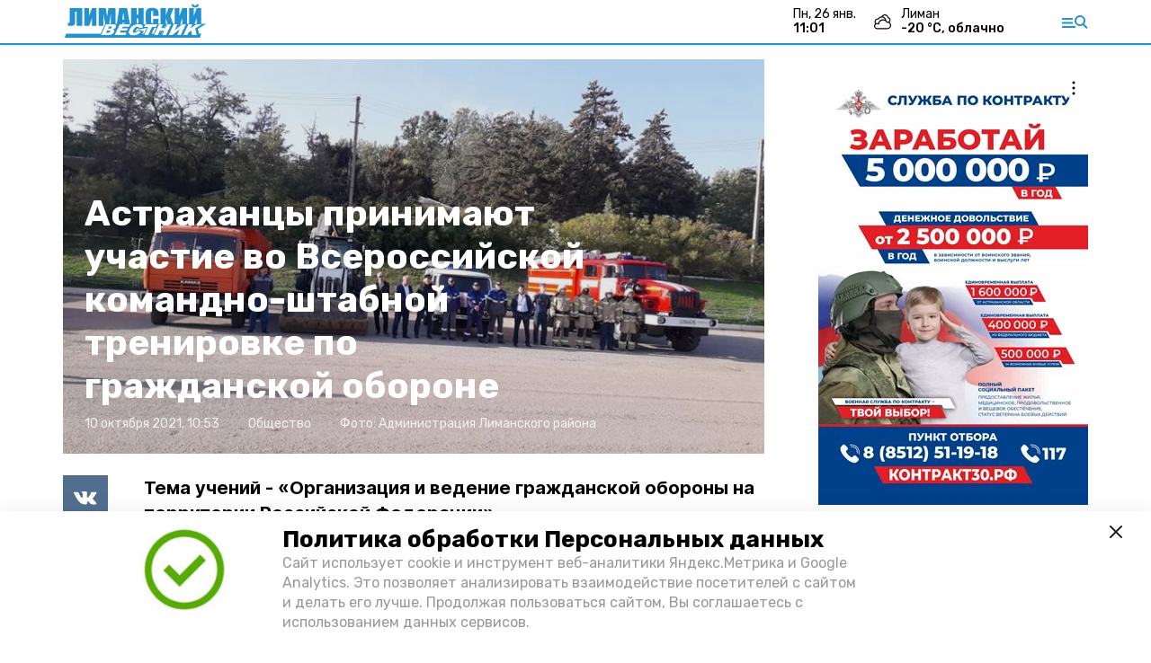

--- FILE ---
content_type: text/html; charset=utf-8
request_url: https://liman-vst.ru/news/society/2021-10-10/astrahantsy-prinimayut-uchastie-vo-vserossiyskoy-komandno-shtabnoy-trenirovke-po-grazhdanskoy-oborone-1919
body_size: 11033
content:
<!DOCTYPE html><html lang="ru" translate="no"><head><link rel="preconnect" href="https://fonts.googleapis.com"/><script>window.yaContextCb = window.yaContextCb || []</script><script src="https://yandex.ru/ads/system/context.js" async=""></script><script async="" src="https://culturaltracking.ru/static/js/spxl.js?pixelId=27781" data-pixel-id="27781"></script><link rel="preconnect" href="https://fonts.gstatic.com" crossorigin /><meta charSet="utf-8"/><script async="" src="https://jsn.24smi.net/smi.js"></script><script>(window.smiq = window.smiq || []).push();</script><link rel="icon" href="https://liman-vst.ru/attachments/dc5e87fd581c4d4eed2349811abbc965cbc6a60a/store/4ad3db629888754ef1be31545faf727be71adb0bfd0d5909d3e02d70ad02/Logo_LB.svg" type="image/x-icon"/><style>:root {--active-color: #2491D0}</style><meta name="viewport" content="width=1250"/><meta name="yandex-verification" content="11735d6d40ef8ba7"/><meta name="google-site-verification" content="sz3F4p0ELtzx2lFKI2YnEdH6Egjmset00coTQToY-9Q"/><meta property="og:url" content="https://liman-vst.ru/news/society/2021-10-10/astrahantsy-prinimayut-uchastie-vo-vserossiyskoy-komandno-shtabnoy-trenirovke-po-grazhdanskoy-oborone-1919"/><meta property="og:type" content="article"/><meta name="keywords" content="Лиманский вестник"/><title>Астраханцы принимают участие во Всероссийской командно-штабной тренировке по гражданской обороне </title><meta property="og:title" content="Астраханцы принимают участие во Всероссийской командно-штабной тренировке по гражданской обороне "/><meta property="og:description" content="Тема учений - «Организация и ведение гражданской обороны на территории Российской Федерации»"/><meta name="description" content="Тема учений - «Организация и ведение гражданской обороны на территории Российской Федерации»"/><meta name="twitter:card" content="summary_large_image"/><meta name="twitter:image" content="https://liman-vst.ru/attachments/7a34b3589790be7ba9d5ee93b5599c9293f35555/store/crop/0/0/960/540/800/0/0/0/5488046b1f5f8de5a0aae5a806cd61b6d00a2437dbb4591c754401c63380/5488046b1f5f8de5a0aae5a806cd61b6d00a2437dbb4591c754401c63380.txt"/><meta property="vk:image" content="/attachments/7a34b3589790be7ba9d5ee93b5599c9293f35555/store/crop/0/0/960/540/800/0/0/0/5488046b1f5f8de5a0aae5a806cd61b6d00a2437dbb4591c754401c63380/5488046b1f5f8de5a0aae5a806cd61b6d00a2437dbb4591c754401c63380.txt"/><meta property="twitter:image" content="/attachments/7a34b3589790be7ba9d5ee93b5599c9293f35555/store/crop/0/0/960/540/800/0/0/0/5488046b1f5f8de5a0aae5a806cd61b6d00a2437dbb4591c754401c63380/5488046b1f5f8de5a0aae5a806cd61b6d00a2437dbb4591c754401c63380.txt"/><meta property="og:image" content="/attachments/7a34b3589790be7ba9d5ee93b5599c9293f35555/store/crop/0/0/960/540/800/0/0/0/5488046b1f5f8de5a0aae5a806cd61b6d00a2437dbb4591c754401c63380/5488046b1f5f8de5a0aae5a806cd61b6d00a2437dbb4591c754401c63380.txt"/><link rel="amphtml" href="https://liman-vst.ru/news/society/2021-10-10/astrahantsy-prinimayut-uchastie-vo-vserossiyskoy-komandno-shtabnoy-trenirovke-po-grazhdanskoy-oborone-1919?amp=1"/><meta name="next-head-count" content="21"/><link rel="preload" href="/_next/static/css/4b6376330bc50f27.css" as="style"/><link rel="stylesheet" href="/_next/static/css/4b6376330bc50f27.css" data-n-g=""/><link rel="preload" href="/_next/static/css/03eed546a6aa2a89.css" as="style"/><link rel="stylesheet" href="/_next/static/css/03eed546a6aa2a89.css" data-n-p=""/><noscript data-n-css=""></noscript><script defer="" nomodule="" src="/_next/static/chunks/polyfills-5cd94c89d3acac5f.js"></script><script defer="" src="/_next/static/chunks/6494.ca74cae10c649906.js"></script><script defer="" src="/_next/static/chunks/4560.483ac5e5e7f51239.js"></script><script src="/_next/static/chunks/webpack-a5634ba0020ff3a6.js" defer=""></script><script src="/_next/static/chunks/framework-568b840ecff66744.js" defer=""></script><script src="/_next/static/chunks/main-79e221c716d73cbb.js" defer=""></script><script src="/_next/static/chunks/pages/_app-5adc0a318796328b.js" defer=""></script><script src="/_next/static/chunks/4570-86dd33660d1960e9.js" defer=""></script><script src="/_next/static/chunks/1049-0f3a5b42d3b140dc.js" defer=""></script><script src="/_next/static/chunks/5739-105e72a782c96edb.js" defer=""></script><script src="/_next/static/chunks/pages/news/%5Brubric%5D/%5Bdate%5D/%5Bslug%5D-8631afa26495e74e.js" defer=""></script><script src="/_next/static/jtUTjpsiZG7VWTfDoGVZs/_buildManifest.js" defer=""></script><script src="/_next/static/jtUTjpsiZG7VWTfDoGVZs/_ssgManifest.js" defer=""></script><script src="/_next/static/jtUTjpsiZG7VWTfDoGVZs/_middlewareManifest.js" defer=""></script><style data-href="https://fonts.googleapis.com/css2?family=Inter:wght@400;600;700&family=Rubik:wght@400;500;700&family=Manrope:wght@300;700;800&family=Raleway:wght@800;900&family=Inter:wght@300;600&family=Montserrat:wght@600;900&display=swap">@font-face{font-family:'Inter';font-style:normal;font-weight:300;font-display:swap;src:url(https://fonts.gstatic.com/s/inter/v12/UcCO3FwrK3iLTeHuS_fvQtMwCp50KnMw2boKoduKmMEVuOKfMZs.woff) format('woff')}@font-face{font-family:'Inter';font-style:normal;font-weight:400;font-display:swap;src:url(https://fonts.gstatic.com/s/inter/v12/UcCO3FwrK3iLTeHuS_fvQtMwCp50KnMw2boKoduKmMEVuLyfMZs.woff) format('woff')}@font-face{font-family:'Inter';font-style:normal;font-weight:600;font-display:swap;src:url(https://fonts.gstatic.com/s/inter/v12/UcCO3FwrK3iLTeHuS_fvQtMwCp50KnMw2boKoduKmMEVuGKYMZs.woff) format('woff')}@font-face{font-family:'Inter';font-style:normal;font-weight:700;font-display:swap;src:url(https://fonts.gstatic.com/s/inter/v12/UcCO3FwrK3iLTeHuS_fvQtMwCp50KnMw2boKoduKmMEVuFuYMZs.woff) format('woff')}@font-face{font-family:'Manrope';font-style:normal;font-weight:300;font-display:swap;src:url(https://fonts.gstatic.com/s/manrope/v13/xn7_YHE41ni1AdIRqAuZuw1Bx9mbZk6jFO_G.woff) format('woff')}@font-face{font-family:'Manrope';font-style:normal;font-weight:700;font-display:swap;src:url(https://fonts.gstatic.com/s/manrope/v13/xn7_YHE41ni1AdIRqAuZuw1Bx9mbZk4aE-_G.woff) format('woff')}@font-face{font-family:'Manrope';font-style:normal;font-weight:800;font-display:swap;src:url(https://fonts.gstatic.com/s/manrope/v13/xn7_YHE41ni1AdIRqAuZuw1Bx9mbZk59E-_G.woff) format('woff')}@font-face{font-family:'Montserrat';font-style:normal;font-weight:600;font-display:swap;src:url(https://fonts.gstatic.com/s/montserrat/v25/JTUHjIg1_i6t8kCHKm4532VJOt5-QNFgpCu170w9.woff) format('woff')}@font-face{font-family:'Montserrat';font-style:normal;font-weight:900;font-display:swap;src:url(https://fonts.gstatic.com/s/montserrat/v25/JTUHjIg1_i6t8kCHKm4532VJOt5-QNFgpCvC70w9.woff) format('woff')}@font-face{font-family:'Raleway';font-style:normal;font-weight:800;font-display:swap;src:url(https://fonts.gstatic.com/s/raleway/v28/1Ptxg8zYS_SKggPN4iEgvnHyvveLxVtapYCM.woff) format('woff')}@font-face{font-family:'Raleway';font-style:normal;font-weight:900;font-display:swap;src:url(https://fonts.gstatic.com/s/raleway/v28/1Ptxg8zYS_SKggPN4iEgvnHyvveLxVtzpYCM.woff) format('woff')}@font-face{font-family:'Rubik';font-style:normal;font-weight:400;font-display:swap;src:url(https://fonts.gstatic.com/s/rubik/v26/iJWZBXyIfDnIV5PNhY1KTN7Z-Yh-B4i1Uw.woff) format('woff')}@font-face{font-family:'Rubik';font-style:normal;font-weight:500;font-display:swap;src:url(https://fonts.gstatic.com/s/rubik/v26/iJWZBXyIfDnIV5PNhY1KTN7Z-Yh-NYi1Uw.woff) format('woff')}@font-face{font-family:'Rubik';font-style:normal;font-weight:700;font-display:swap;src:url(https://fonts.gstatic.com/s/rubik/v26/iJWZBXyIfDnIV5PNhY1KTN7Z-Yh-4I-1Uw.woff) format('woff')}@font-face{font-family:'Inter';font-style:normal;font-weight:300;font-display:swap;src:url(https://fonts.gstatic.com/s/inter/v12/UcC73FwrK3iLTeHuS_fvQtMwCp50KnMa2JL7W0Q5n-wU.woff2) format('woff2');unicode-range:U+0460-052F,U+1C80-1C88,U+20B4,U+2DE0-2DFF,U+A640-A69F,U+FE2E-FE2F}@font-face{font-family:'Inter';font-style:normal;font-weight:300;font-display:swap;src:url(https://fonts.gstatic.com/s/inter/v12/UcC73FwrK3iLTeHuS_fvQtMwCp50KnMa0ZL7W0Q5n-wU.woff2) format('woff2');unicode-range:U+0301,U+0400-045F,U+0490-0491,U+04B0-04B1,U+2116}@font-face{font-family:'Inter';font-style:normal;font-weight:300;font-display:swap;src:url(https://fonts.gstatic.com/s/inter/v12/UcC73FwrK3iLTeHuS_fvQtMwCp50KnMa2ZL7W0Q5n-wU.woff2) format('woff2');unicode-range:U+1F00-1FFF}@font-face{font-family:'Inter';font-style:normal;font-weight:300;font-display:swap;src:url(https://fonts.gstatic.com/s/inter/v12/UcC73FwrK3iLTeHuS_fvQtMwCp50KnMa1pL7W0Q5n-wU.woff2) format('woff2');unicode-range:U+0370-03FF}@font-face{font-family:'Inter';font-style:normal;font-weight:300;font-display:swap;src:url(https://fonts.gstatic.com/s/inter/v12/UcC73FwrK3iLTeHuS_fvQtMwCp50KnMa2pL7W0Q5n-wU.woff2) format('woff2');unicode-range:U+0102-0103,U+0110-0111,U+0128-0129,U+0168-0169,U+01A0-01A1,U+01AF-01B0,U+1EA0-1EF9,U+20AB}@font-face{font-family:'Inter';font-style:normal;font-weight:300;font-display:swap;src:url(https://fonts.gstatic.com/s/inter/v12/UcC73FwrK3iLTeHuS_fvQtMwCp50KnMa25L7W0Q5n-wU.woff2) format('woff2');unicode-range:U+0100-02AF,U+1E00-1EFF,U+2020,U+20A0-20AB,U+20AD-20CF,U+2113,U+2C60-2C7F,U+A720-A7FF}@font-face{font-family:'Inter';font-style:normal;font-weight:300;font-display:swap;src:url(https://fonts.gstatic.com/s/inter/v12/UcC73FwrK3iLTeHuS_fvQtMwCp50KnMa1ZL7W0Q5nw.woff2) format('woff2');unicode-range:U+0000-00FF,U+0131,U+0152-0153,U+02BB-02BC,U+02C6,U+02DA,U+02DC,U+2000-206F,U+2074,U+20AC,U+2122,U+2191,U+2193,U+2212,U+2215,U+FEFF,U+FFFD}@font-face{font-family:'Inter';font-style:normal;font-weight:400;font-display:swap;src:url(https://fonts.gstatic.com/s/inter/v12/UcC73FwrK3iLTeHuS_fvQtMwCp50KnMa2JL7W0Q5n-wU.woff2) format('woff2');unicode-range:U+0460-052F,U+1C80-1C88,U+20B4,U+2DE0-2DFF,U+A640-A69F,U+FE2E-FE2F}@font-face{font-family:'Inter';font-style:normal;font-weight:400;font-display:swap;src:url(https://fonts.gstatic.com/s/inter/v12/UcC73FwrK3iLTeHuS_fvQtMwCp50KnMa0ZL7W0Q5n-wU.woff2) format('woff2');unicode-range:U+0301,U+0400-045F,U+0490-0491,U+04B0-04B1,U+2116}@font-face{font-family:'Inter';font-style:normal;font-weight:400;font-display:swap;src:url(https://fonts.gstatic.com/s/inter/v12/UcC73FwrK3iLTeHuS_fvQtMwCp50KnMa2ZL7W0Q5n-wU.woff2) format('woff2');unicode-range:U+1F00-1FFF}@font-face{font-family:'Inter';font-style:normal;font-weight:400;font-display:swap;src:url(https://fonts.gstatic.com/s/inter/v12/UcC73FwrK3iLTeHuS_fvQtMwCp50KnMa1pL7W0Q5n-wU.woff2) format('woff2');unicode-range:U+0370-03FF}@font-face{font-family:'Inter';font-style:normal;font-weight:400;font-display:swap;src:url(https://fonts.gstatic.com/s/inter/v12/UcC73FwrK3iLTeHuS_fvQtMwCp50KnMa2pL7W0Q5n-wU.woff2) format('woff2');unicode-range:U+0102-0103,U+0110-0111,U+0128-0129,U+0168-0169,U+01A0-01A1,U+01AF-01B0,U+1EA0-1EF9,U+20AB}@font-face{font-family:'Inter';font-style:normal;font-weight:400;font-display:swap;src:url(https://fonts.gstatic.com/s/inter/v12/UcC73FwrK3iLTeHuS_fvQtMwCp50KnMa25L7W0Q5n-wU.woff2) format('woff2');unicode-range:U+0100-02AF,U+1E00-1EFF,U+2020,U+20A0-20AB,U+20AD-20CF,U+2113,U+2C60-2C7F,U+A720-A7FF}@font-face{font-family:'Inter';font-style:normal;font-weight:400;font-display:swap;src:url(https://fonts.gstatic.com/s/inter/v12/UcC73FwrK3iLTeHuS_fvQtMwCp50KnMa1ZL7W0Q5nw.woff2) format('woff2');unicode-range:U+0000-00FF,U+0131,U+0152-0153,U+02BB-02BC,U+02C6,U+02DA,U+02DC,U+2000-206F,U+2074,U+20AC,U+2122,U+2191,U+2193,U+2212,U+2215,U+FEFF,U+FFFD}@font-face{font-family:'Inter';font-style:normal;font-weight:600;font-display:swap;src:url(https://fonts.gstatic.com/s/inter/v12/UcC73FwrK3iLTeHuS_fvQtMwCp50KnMa2JL7W0Q5n-wU.woff2) format('woff2');unicode-range:U+0460-052F,U+1C80-1C88,U+20B4,U+2DE0-2DFF,U+A640-A69F,U+FE2E-FE2F}@font-face{font-family:'Inter';font-style:normal;font-weight:600;font-display:swap;src:url(https://fonts.gstatic.com/s/inter/v12/UcC73FwrK3iLTeHuS_fvQtMwCp50KnMa0ZL7W0Q5n-wU.woff2) format('woff2');unicode-range:U+0301,U+0400-045F,U+0490-0491,U+04B0-04B1,U+2116}@font-face{font-family:'Inter';font-style:normal;font-weight:600;font-display:swap;src:url(https://fonts.gstatic.com/s/inter/v12/UcC73FwrK3iLTeHuS_fvQtMwCp50KnMa2ZL7W0Q5n-wU.woff2) format('woff2');unicode-range:U+1F00-1FFF}@font-face{font-family:'Inter';font-style:normal;font-weight:600;font-display:swap;src:url(https://fonts.gstatic.com/s/inter/v12/UcC73FwrK3iLTeHuS_fvQtMwCp50KnMa1pL7W0Q5n-wU.woff2) format('woff2');unicode-range:U+0370-03FF}@font-face{font-family:'Inter';font-style:normal;font-weight:600;font-display:swap;src:url(https://fonts.gstatic.com/s/inter/v12/UcC73FwrK3iLTeHuS_fvQtMwCp50KnMa2pL7W0Q5n-wU.woff2) format('woff2');unicode-range:U+0102-0103,U+0110-0111,U+0128-0129,U+0168-0169,U+01A0-01A1,U+01AF-01B0,U+1EA0-1EF9,U+20AB}@font-face{font-family:'Inter';font-style:normal;font-weight:600;font-display:swap;src:url(https://fonts.gstatic.com/s/inter/v12/UcC73FwrK3iLTeHuS_fvQtMwCp50KnMa25L7W0Q5n-wU.woff2) format('woff2');unicode-range:U+0100-02AF,U+1E00-1EFF,U+2020,U+20A0-20AB,U+20AD-20CF,U+2113,U+2C60-2C7F,U+A720-A7FF}@font-face{font-family:'Inter';font-style:normal;font-weight:600;font-display:swap;src:url(https://fonts.gstatic.com/s/inter/v12/UcC73FwrK3iLTeHuS_fvQtMwCp50KnMa1ZL7W0Q5nw.woff2) format('woff2');unicode-range:U+0000-00FF,U+0131,U+0152-0153,U+02BB-02BC,U+02C6,U+02DA,U+02DC,U+2000-206F,U+2074,U+20AC,U+2122,U+2191,U+2193,U+2212,U+2215,U+FEFF,U+FFFD}@font-face{font-family:'Inter';font-style:normal;font-weight:700;font-display:swap;src:url(https://fonts.gstatic.com/s/inter/v12/UcC73FwrK3iLTeHuS_fvQtMwCp50KnMa2JL7W0Q5n-wU.woff2) format('woff2');unicode-range:U+0460-052F,U+1C80-1C88,U+20B4,U+2DE0-2DFF,U+A640-A69F,U+FE2E-FE2F}@font-face{font-family:'Inter';font-style:normal;font-weight:700;font-display:swap;src:url(https://fonts.gstatic.com/s/inter/v12/UcC73FwrK3iLTeHuS_fvQtMwCp50KnMa0ZL7W0Q5n-wU.woff2) format('woff2');unicode-range:U+0301,U+0400-045F,U+0490-0491,U+04B0-04B1,U+2116}@font-face{font-family:'Inter';font-style:normal;font-weight:700;font-display:swap;src:url(https://fonts.gstatic.com/s/inter/v12/UcC73FwrK3iLTeHuS_fvQtMwCp50KnMa2ZL7W0Q5n-wU.woff2) format('woff2');unicode-range:U+1F00-1FFF}@font-face{font-family:'Inter';font-style:normal;font-weight:700;font-display:swap;src:url(https://fonts.gstatic.com/s/inter/v12/UcC73FwrK3iLTeHuS_fvQtMwCp50KnMa1pL7W0Q5n-wU.woff2) format('woff2');unicode-range:U+0370-03FF}@font-face{font-family:'Inter';font-style:normal;font-weight:700;font-display:swap;src:url(https://fonts.gstatic.com/s/inter/v12/UcC73FwrK3iLTeHuS_fvQtMwCp50KnMa2pL7W0Q5n-wU.woff2) format('woff2');unicode-range:U+0102-0103,U+0110-0111,U+0128-0129,U+0168-0169,U+01A0-01A1,U+01AF-01B0,U+1EA0-1EF9,U+20AB}@font-face{font-family:'Inter';font-style:normal;font-weight:700;font-display:swap;src:url(https://fonts.gstatic.com/s/inter/v12/UcC73FwrK3iLTeHuS_fvQtMwCp50KnMa25L7W0Q5n-wU.woff2) format('woff2');unicode-range:U+0100-02AF,U+1E00-1EFF,U+2020,U+20A0-20AB,U+20AD-20CF,U+2113,U+2C60-2C7F,U+A720-A7FF}@font-face{font-family:'Inter';font-style:normal;font-weight:700;font-display:swap;src:url(https://fonts.gstatic.com/s/inter/v12/UcC73FwrK3iLTeHuS_fvQtMwCp50KnMa1ZL7W0Q5nw.woff2) format('woff2');unicode-range:U+0000-00FF,U+0131,U+0152-0153,U+02BB-02BC,U+02C6,U+02DA,U+02DC,U+2000-206F,U+2074,U+20AC,U+2122,U+2191,U+2193,U+2212,U+2215,U+FEFF,U+FFFD}@font-face{font-family:'Manrope';font-style:normal;font-weight:300;font-display:swap;src:url(https://fonts.gstatic.com/s/manrope/v13/xn7gYHE41ni1AdIRggqxSvfedN62Zw.woff2) format('woff2');unicode-range:U+0460-052F,U+1C80-1C88,U+20B4,U+2DE0-2DFF,U+A640-A69F,U+FE2E-FE2F}@font-face{font-family:'Manrope';font-style:normal;font-weight:300;font-display:swap;src:url(https://fonts.gstatic.com/s/manrope/v13/xn7gYHE41ni1AdIRggOxSvfedN62Zw.woff2) format('woff2');unicode-range:U+0301,U+0400-045F,U+0490-0491,U+04B0-04B1,U+2116}@font-face{font-family:'Manrope';font-style:normal;font-weight:300;font-display:swap;src:url(https://fonts.gstatic.com/s/manrope/v13/xn7gYHE41ni1AdIRggSxSvfedN62Zw.woff2) format('woff2');unicode-range:U+0370-03FF}@font-face{font-family:'Manrope';font-style:normal;font-weight:300;font-display:swap;src:url(https://fonts.gstatic.com/s/manrope/v13/xn7gYHE41ni1AdIRggixSvfedN62Zw.woff2) format('woff2');unicode-range:U+0102-0103,U+0110-0111,U+0128-0129,U+0168-0169,U+01A0-01A1,U+01AF-01B0,U+1EA0-1EF9,U+20AB}@font-face{font-family:'Manrope';font-style:normal;font-weight:300;font-display:swap;src:url(https://fonts.gstatic.com/s/manrope/v13/xn7gYHE41ni1AdIRggmxSvfedN62Zw.woff2) format('woff2');unicode-range:U+0100-02AF,U+1E00-1EFF,U+2020,U+20A0-20AB,U+20AD-20CF,U+2113,U+2C60-2C7F,U+A720-A7FF}@font-face{font-family:'Manrope';font-style:normal;font-weight:300;font-display:swap;src:url(https://fonts.gstatic.com/s/manrope/v13/xn7gYHE41ni1AdIRggexSvfedN4.woff2) format('woff2');unicode-range:U+0000-00FF,U+0131,U+0152-0153,U+02BB-02BC,U+02C6,U+02DA,U+02DC,U+2000-206F,U+2074,U+20AC,U+2122,U+2191,U+2193,U+2212,U+2215,U+FEFF,U+FFFD}@font-face{font-family:'Manrope';font-style:normal;font-weight:700;font-display:swap;src:url(https://fonts.gstatic.com/s/manrope/v13/xn7gYHE41ni1AdIRggqxSvfedN62Zw.woff2) format('woff2');unicode-range:U+0460-052F,U+1C80-1C88,U+20B4,U+2DE0-2DFF,U+A640-A69F,U+FE2E-FE2F}@font-face{font-family:'Manrope';font-style:normal;font-weight:700;font-display:swap;src:url(https://fonts.gstatic.com/s/manrope/v13/xn7gYHE41ni1AdIRggOxSvfedN62Zw.woff2) format('woff2');unicode-range:U+0301,U+0400-045F,U+0490-0491,U+04B0-04B1,U+2116}@font-face{font-family:'Manrope';font-style:normal;font-weight:700;font-display:swap;src:url(https://fonts.gstatic.com/s/manrope/v13/xn7gYHE41ni1AdIRggSxSvfedN62Zw.woff2) format('woff2');unicode-range:U+0370-03FF}@font-face{font-family:'Manrope';font-style:normal;font-weight:700;font-display:swap;src:url(https://fonts.gstatic.com/s/manrope/v13/xn7gYHE41ni1AdIRggixSvfedN62Zw.woff2) format('woff2');unicode-range:U+0102-0103,U+0110-0111,U+0128-0129,U+0168-0169,U+01A0-01A1,U+01AF-01B0,U+1EA0-1EF9,U+20AB}@font-face{font-family:'Manrope';font-style:normal;font-weight:700;font-display:swap;src:url(https://fonts.gstatic.com/s/manrope/v13/xn7gYHE41ni1AdIRggmxSvfedN62Zw.woff2) format('woff2');unicode-range:U+0100-02AF,U+1E00-1EFF,U+2020,U+20A0-20AB,U+20AD-20CF,U+2113,U+2C60-2C7F,U+A720-A7FF}@font-face{font-family:'Manrope';font-style:normal;font-weight:700;font-display:swap;src:url(https://fonts.gstatic.com/s/manrope/v13/xn7gYHE41ni1AdIRggexSvfedN4.woff2) format('woff2');unicode-range:U+0000-00FF,U+0131,U+0152-0153,U+02BB-02BC,U+02C6,U+02DA,U+02DC,U+2000-206F,U+2074,U+20AC,U+2122,U+2191,U+2193,U+2212,U+2215,U+FEFF,U+FFFD}@font-face{font-family:'Manrope';font-style:normal;font-weight:800;font-display:swap;src:url(https://fonts.gstatic.com/s/manrope/v13/xn7gYHE41ni1AdIRggqxSvfedN62Zw.woff2) format('woff2');unicode-range:U+0460-052F,U+1C80-1C88,U+20B4,U+2DE0-2DFF,U+A640-A69F,U+FE2E-FE2F}@font-face{font-family:'Manrope';font-style:normal;font-weight:800;font-display:swap;src:url(https://fonts.gstatic.com/s/manrope/v13/xn7gYHE41ni1AdIRggOxSvfedN62Zw.woff2) format('woff2');unicode-range:U+0301,U+0400-045F,U+0490-0491,U+04B0-04B1,U+2116}@font-face{font-family:'Manrope';font-style:normal;font-weight:800;font-display:swap;src:url(https://fonts.gstatic.com/s/manrope/v13/xn7gYHE41ni1AdIRggSxSvfedN62Zw.woff2) format('woff2');unicode-range:U+0370-03FF}@font-face{font-family:'Manrope';font-style:normal;font-weight:800;font-display:swap;src:url(https://fonts.gstatic.com/s/manrope/v13/xn7gYHE41ni1AdIRggixSvfedN62Zw.woff2) format('woff2');unicode-range:U+0102-0103,U+0110-0111,U+0128-0129,U+0168-0169,U+01A0-01A1,U+01AF-01B0,U+1EA0-1EF9,U+20AB}@font-face{font-family:'Manrope';font-style:normal;font-weight:800;font-display:swap;src:url(https://fonts.gstatic.com/s/manrope/v13/xn7gYHE41ni1AdIRggmxSvfedN62Zw.woff2) format('woff2');unicode-range:U+0100-02AF,U+1E00-1EFF,U+2020,U+20A0-20AB,U+20AD-20CF,U+2113,U+2C60-2C7F,U+A720-A7FF}@font-face{font-family:'Manrope';font-style:normal;font-weight:800;font-display:swap;src:url(https://fonts.gstatic.com/s/manrope/v13/xn7gYHE41ni1AdIRggexSvfedN4.woff2) format('woff2');unicode-range:U+0000-00FF,U+0131,U+0152-0153,U+02BB-02BC,U+02C6,U+02DA,U+02DC,U+2000-206F,U+2074,U+20AC,U+2122,U+2191,U+2193,U+2212,U+2215,U+FEFF,U+FFFD}@font-face{font-family:'Montserrat';font-style:normal;font-weight:600;font-display:swap;src:url(https://fonts.gstatic.com/s/montserrat/v25/JTUSjIg1_i6t8kCHKm459WRhyyTh89ZNpQ.woff2) format('woff2');unicode-range:U+0460-052F,U+1C80-1C88,U+20B4,U+2DE0-2DFF,U+A640-A69F,U+FE2E-FE2F}@font-face{font-family:'Montserrat';font-style:normal;font-weight:600;font-display:swap;src:url(https://fonts.gstatic.com/s/montserrat/v25/JTUSjIg1_i6t8kCHKm459W1hyyTh89ZNpQ.woff2) format('woff2');unicode-range:U+0301,U+0400-045F,U+0490-0491,U+04B0-04B1,U+2116}@font-face{font-family:'Montserrat';font-style:normal;font-weight:600;font-display:swap;src:url(https://fonts.gstatic.com/s/montserrat/v25/JTUSjIg1_i6t8kCHKm459WZhyyTh89ZNpQ.woff2) format('woff2');unicode-range:U+0102-0103,U+0110-0111,U+0128-0129,U+0168-0169,U+01A0-01A1,U+01AF-01B0,U+1EA0-1EF9,U+20AB}@font-face{font-family:'Montserrat';font-style:normal;font-weight:600;font-display:swap;src:url(https://fonts.gstatic.com/s/montserrat/v25/JTUSjIg1_i6t8kCHKm459WdhyyTh89ZNpQ.woff2) format('woff2');unicode-range:U+0100-02AF,U+1E00-1EFF,U+2020,U+20A0-20AB,U+20AD-20CF,U+2113,U+2C60-2C7F,U+A720-A7FF}@font-face{font-family:'Montserrat';font-style:normal;font-weight:600;font-display:swap;src:url(https://fonts.gstatic.com/s/montserrat/v25/JTUSjIg1_i6t8kCHKm459WlhyyTh89Y.woff2) format('woff2');unicode-range:U+0000-00FF,U+0131,U+0152-0153,U+02BB-02BC,U+02C6,U+02DA,U+02DC,U+2000-206F,U+2074,U+20AC,U+2122,U+2191,U+2193,U+2212,U+2215,U+FEFF,U+FFFD}@font-face{font-family:'Montserrat';font-style:normal;font-weight:900;font-display:swap;src:url(https://fonts.gstatic.com/s/montserrat/v25/JTUSjIg1_i6t8kCHKm459WRhyyTh89ZNpQ.woff2) format('woff2');unicode-range:U+0460-052F,U+1C80-1C88,U+20B4,U+2DE0-2DFF,U+A640-A69F,U+FE2E-FE2F}@font-face{font-family:'Montserrat';font-style:normal;font-weight:900;font-display:swap;src:url(https://fonts.gstatic.com/s/montserrat/v25/JTUSjIg1_i6t8kCHKm459W1hyyTh89ZNpQ.woff2) format('woff2');unicode-range:U+0301,U+0400-045F,U+0490-0491,U+04B0-04B1,U+2116}@font-face{font-family:'Montserrat';font-style:normal;font-weight:900;font-display:swap;src:url(https://fonts.gstatic.com/s/montserrat/v25/JTUSjIg1_i6t8kCHKm459WZhyyTh89ZNpQ.woff2) format('woff2');unicode-range:U+0102-0103,U+0110-0111,U+0128-0129,U+0168-0169,U+01A0-01A1,U+01AF-01B0,U+1EA0-1EF9,U+20AB}@font-face{font-family:'Montserrat';font-style:normal;font-weight:900;font-display:swap;src:url(https://fonts.gstatic.com/s/montserrat/v25/JTUSjIg1_i6t8kCHKm459WdhyyTh89ZNpQ.woff2) format('woff2');unicode-range:U+0100-02AF,U+1E00-1EFF,U+2020,U+20A0-20AB,U+20AD-20CF,U+2113,U+2C60-2C7F,U+A720-A7FF}@font-face{font-family:'Montserrat';font-style:normal;font-weight:900;font-display:swap;src:url(https://fonts.gstatic.com/s/montserrat/v25/JTUSjIg1_i6t8kCHKm459WlhyyTh89Y.woff2) format('woff2');unicode-range:U+0000-00FF,U+0131,U+0152-0153,U+02BB-02BC,U+02C6,U+02DA,U+02DC,U+2000-206F,U+2074,U+20AC,U+2122,U+2191,U+2193,U+2212,U+2215,U+FEFF,U+FFFD}@font-face{font-family:'Raleway';font-style:normal;font-weight:800;font-display:swap;src:url(https://fonts.gstatic.com/s/raleway/v28/1Ptug8zYS_SKggPNyCAIT4ttDfCmxA.woff2) format('woff2');unicode-range:U+0460-052F,U+1C80-1C88,U+20B4,U+2DE0-2DFF,U+A640-A69F,U+FE2E-FE2F}@font-face{font-family:'Raleway';font-style:normal;font-weight:800;font-display:swap;src:url(https://fonts.gstatic.com/s/raleway/v28/1Ptug8zYS_SKggPNyCkIT4ttDfCmxA.woff2) format('woff2');unicode-range:U+0301,U+0400-045F,U+0490-0491,U+04B0-04B1,U+2116}@font-face{font-family:'Raleway';font-style:normal;font-weight:800;font-display:swap;src:url(https://fonts.gstatic.com/s/raleway/v28/1Ptug8zYS_SKggPNyCIIT4ttDfCmxA.woff2) format('woff2');unicode-range:U+0102-0103,U+0110-0111,U+0128-0129,U+0168-0169,U+01A0-01A1,U+01AF-01B0,U+1EA0-1EF9,U+20AB}@font-face{font-family:'Raleway';font-style:normal;font-weight:800;font-display:swap;src:url(https://fonts.gstatic.com/s/raleway/v28/1Ptug8zYS_SKggPNyCMIT4ttDfCmxA.woff2) format('woff2');unicode-range:U+0100-02AF,U+1E00-1EFF,U+2020,U+20A0-20AB,U+20AD-20CF,U+2113,U+2C60-2C7F,U+A720-A7FF}@font-face{font-family:'Raleway';font-style:normal;font-weight:800;font-display:swap;src:url(https://fonts.gstatic.com/s/raleway/v28/1Ptug8zYS_SKggPNyC0IT4ttDfA.woff2) format('woff2');unicode-range:U+0000-00FF,U+0131,U+0152-0153,U+02BB-02BC,U+02C6,U+02DA,U+02DC,U+2000-206F,U+2074,U+20AC,U+2122,U+2191,U+2193,U+2212,U+2215,U+FEFF,U+FFFD}@font-face{font-family:'Raleway';font-style:normal;font-weight:900;font-display:swap;src:url(https://fonts.gstatic.com/s/raleway/v28/1Ptug8zYS_SKggPNyCAIT4ttDfCmxA.woff2) format('woff2');unicode-range:U+0460-052F,U+1C80-1C88,U+20B4,U+2DE0-2DFF,U+A640-A69F,U+FE2E-FE2F}@font-face{font-family:'Raleway';font-style:normal;font-weight:900;font-display:swap;src:url(https://fonts.gstatic.com/s/raleway/v28/1Ptug8zYS_SKggPNyCkIT4ttDfCmxA.woff2) format('woff2');unicode-range:U+0301,U+0400-045F,U+0490-0491,U+04B0-04B1,U+2116}@font-face{font-family:'Raleway';font-style:normal;font-weight:900;font-display:swap;src:url(https://fonts.gstatic.com/s/raleway/v28/1Ptug8zYS_SKggPNyCIIT4ttDfCmxA.woff2) format('woff2');unicode-range:U+0102-0103,U+0110-0111,U+0128-0129,U+0168-0169,U+01A0-01A1,U+01AF-01B0,U+1EA0-1EF9,U+20AB}@font-face{font-family:'Raleway';font-style:normal;font-weight:900;font-display:swap;src:url(https://fonts.gstatic.com/s/raleway/v28/1Ptug8zYS_SKggPNyCMIT4ttDfCmxA.woff2) format('woff2');unicode-range:U+0100-02AF,U+1E00-1EFF,U+2020,U+20A0-20AB,U+20AD-20CF,U+2113,U+2C60-2C7F,U+A720-A7FF}@font-face{font-family:'Raleway';font-style:normal;font-weight:900;font-display:swap;src:url(https://fonts.gstatic.com/s/raleway/v28/1Ptug8zYS_SKggPNyC0IT4ttDfA.woff2) format('woff2');unicode-range:U+0000-00FF,U+0131,U+0152-0153,U+02BB-02BC,U+02C6,U+02DA,U+02DC,U+2000-206F,U+2074,U+20AC,U+2122,U+2191,U+2193,U+2212,U+2215,U+FEFF,U+FFFD}@font-face{font-family:'Rubik';font-style:normal;font-weight:400;font-display:swap;src:url(https://fonts.gstatic.com/s/rubik/v26/iJWKBXyIfDnIV7nMrXyw023e1Ik.woff2) format('woff2');unicode-range:U+0460-052F,U+1C80-1C88,U+20B4,U+2DE0-2DFF,U+A640-A69F,U+FE2E-FE2F}@font-face{font-family:'Rubik';font-style:normal;font-weight:400;font-display:swap;src:url(https://fonts.gstatic.com/s/rubik/v26/iJWKBXyIfDnIV7nFrXyw023e1Ik.woff2) format('woff2');unicode-range:U+0301,U+0400-045F,U+0490-0491,U+04B0-04B1,U+2116}@font-face{font-family:'Rubik';font-style:normal;font-weight:400;font-display:swap;src:url(https://fonts.gstatic.com/s/rubik/v26/iJWKBXyIfDnIV7nDrXyw023e1Ik.woff2) format('woff2');unicode-range:U+0590-05FF,U+200C-2010,U+20AA,U+25CC,U+FB1D-FB4F}@font-face{font-family:'Rubik';font-style:normal;font-weight:400;font-display:swap;src:url(https://fonts.gstatic.com/s/rubik/v26/iJWKBXyIfDnIV7nPrXyw023e1Ik.woff2) format('woff2');unicode-range:U+0100-02AF,U+1E00-1EFF,U+2020,U+20A0-20AB,U+20AD-20CF,U+2113,U+2C60-2C7F,U+A720-A7FF}@font-face{font-family:'Rubik';font-style:normal;font-weight:400;font-display:swap;src:url(https://fonts.gstatic.com/s/rubik/v26/iJWKBXyIfDnIV7nBrXyw023e.woff2) format('woff2');unicode-range:U+0000-00FF,U+0131,U+0152-0153,U+02BB-02BC,U+02C6,U+02DA,U+02DC,U+2000-206F,U+2074,U+20AC,U+2122,U+2191,U+2193,U+2212,U+2215,U+FEFF,U+FFFD}@font-face{font-family:'Rubik';font-style:normal;font-weight:500;font-display:swap;src:url(https://fonts.gstatic.com/s/rubik/v26/iJWKBXyIfDnIV7nMrXyw023e1Ik.woff2) format('woff2');unicode-range:U+0460-052F,U+1C80-1C88,U+20B4,U+2DE0-2DFF,U+A640-A69F,U+FE2E-FE2F}@font-face{font-family:'Rubik';font-style:normal;font-weight:500;font-display:swap;src:url(https://fonts.gstatic.com/s/rubik/v26/iJWKBXyIfDnIV7nFrXyw023e1Ik.woff2) format('woff2');unicode-range:U+0301,U+0400-045F,U+0490-0491,U+04B0-04B1,U+2116}@font-face{font-family:'Rubik';font-style:normal;font-weight:500;font-display:swap;src:url(https://fonts.gstatic.com/s/rubik/v26/iJWKBXyIfDnIV7nDrXyw023e1Ik.woff2) format('woff2');unicode-range:U+0590-05FF,U+200C-2010,U+20AA,U+25CC,U+FB1D-FB4F}@font-face{font-family:'Rubik';font-style:normal;font-weight:500;font-display:swap;src:url(https://fonts.gstatic.com/s/rubik/v26/iJWKBXyIfDnIV7nPrXyw023e1Ik.woff2) format('woff2');unicode-range:U+0100-02AF,U+1E00-1EFF,U+2020,U+20A0-20AB,U+20AD-20CF,U+2113,U+2C60-2C7F,U+A720-A7FF}@font-face{font-family:'Rubik';font-style:normal;font-weight:500;font-display:swap;src:url(https://fonts.gstatic.com/s/rubik/v26/iJWKBXyIfDnIV7nBrXyw023e.woff2) format('woff2');unicode-range:U+0000-00FF,U+0131,U+0152-0153,U+02BB-02BC,U+02C6,U+02DA,U+02DC,U+2000-206F,U+2074,U+20AC,U+2122,U+2191,U+2193,U+2212,U+2215,U+FEFF,U+FFFD}@font-face{font-family:'Rubik';font-style:normal;font-weight:700;font-display:swap;src:url(https://fonts.gstatic.com/s/rubik/v26/iJWKBXyIfDnIV7nMrXyw023e1Ik.woff2) format('woff2');unicode-range:U+0460-052F,U+1C80-1C88,U+20B4,U+2DE0-2DFF,U+A640-A69F,U+FE2E-FE2F}@font-face{font-family:'Rubik';font-style:normal;font-weight:700;font-display:swap;src:url(https://fonts.gstatic.com/s/rubik/v26/iJWKBXyIfDnIV7nFrXyw023e1Ik.woff2) format('woff2');unicode-range:U+0301,U+0400-045F,U+0490-0491,U+04B0-04B1,U+2116}@font-face{font-family:'Rubik';font-style:normal;font-weight:700;font-display:swap;src:url(https://fonts.gstatic.com/s/rubik/v26/iJWKBXyIfDnIV7nDrXyw023e1Ik.woff2) format('woff2');unicode-range:U+0590-05FF,U+200C-2010,U+20AA,U+25CC,U+FB1D-FB4F}@font-face{font-family:'Rubik';font-style:normal;font-weight:700;font-display:swap;src:url(https://fonts.gstatic.com/s/rubik/v26/iJWKBXyIfDnIV7nPrXyw023e1Ik.woff2) format('woff2');unicode-range:U+0100-02AF,U+1E00-1EFF,U+2020,U+20A0-20AB,U+20AD-20CF,U+2113,U+2C60-2C7F,U+A720-A7FF}@font-face{font-family:'Rubik';font-style:normal;font-weight:700;font-display:swap;src:url(https://fonts.gstatic.com/s/rubik/v26/iJWKBXyIfDnIV7nBrXyw023e.woff2) format('woff2');unicode-range:U+0000-00FF,U+0131,U+0152-0153,U+02BB-02BC,U+02C6,U+02DA,U+02DC,U+2000-206F,U+2074,U+20AC,U+2122,U+2191,U+2193,U+2212,U+2215,U+FEFF,U+FFFD}</style></head><body data-desktop="1"><div id="__next"><div class="flex justify-center" data-slug="banner_1" data-provider="adfox"></div><div class="Topline_topline__K_Puu"><div class="container Topline_toplineContainer__5knLr"><div class="flex items-center"><a class="Topline_logo__jPjtC" href="/"><img src="https://liman-vst.ru/attachments/d758bebe570be0cf4106ec8db9e574ab7cc9dfaf/store/0f967e53d9b293dbdcab4eef1e3d5ff1e8e70cc5ede192e6a6604e396b21/%D0%9B%D0%B8%D0%BC%D0%B0%D0%BD%D1%81%D0%BA%D0%B8%D0%B8%CC%86+%D0%B2%D0%B5%D1%81%D1%82%D0%BD%D0%B8%D0%BA_.svg" alt="Лиманский вестник"/></a><a href="/"><div class="Topline_slogan__bnhhE"></div></a></div><div class="flex items-center"><div class=""><div class="flex lg:mr-16 leading-tight text-sm"><div class="mr-5 "><div class="first-letter:capitalize">пн, 26 янв.</div><div class="font-medium">11:01</div></div><div class="WeatherWidget_icon__bSe7F" data-icon="clouds"><div>Лиман</div><div class="font-medium">-20<!-- --> °С, <!-- -->облачно</div></div></div></div><button type="button" class="Topline_menuTrigger__Pa86v"></button></div></div></div><div class="Layout_layout__sE9jW"><button class="fixed right-4 bottom-4 text-white bg-active font-medium text-lg py-2 px-4" style="z-index:2">Лента новостей</button><div id="matter-0"><section class="cols"><div><div class="TopImage_top__VrxMK"><div class="TopImage_imgContainer__Za_2P"><div><div style="filter:brightness(90%)" class="relative bg-gray-100 overflow-hidden h-0 pb-[56.25%]"><img src="/attachments/7a34b3589790be7ba9d5ee93b5599c9293f35555/store/crop/0/0/960/540/800/0/0/0/5488046b1f5f8de5a0aae5a806cd61b6d00a2437dbb4591c754401c63380/5488046b1f5f8de5a0aae5a806cd61b6d00a2437dbb4591c754401c63380.txt" alt="" loading="eager" class="absolute left-0 top-0 w-full h-full object-cover" style="filter:blur(10px)"/><img src="/attachments/7a34b3589790be7ba9d5ee93b5599c9293f35555/store/crop/0/0/960/540/800/0/0/0/5488046b1f5f8de5a0aae5a806cd61b6d00a2437dbb4591c754401c63380/5488046b1f5f8de5a0aae5a806cd61b6d00a2437dbb4591c754401c63380.txt" alt="" loading="eager" class="absolute left-0 top-0 w-full h-full object-center object-contain"/></div></div><div class="TopImage_text__3mlEz"><h1 class="TopImage_title__nR0wM">Астраханцы принимают участие во Всероссийской командно-штабной тренировке по гражданской обороне </h1><div class="TopImage_meta__3pOZc"><span>10 октября 2021, 10:53</span><span>Общество</span><div><span>Фото: <!-- -->Администрация Лиманского района<!-- --> <!-- --> </span></div></div></div></div></div><div class="cm-content-cols"><div class="SingleMatter_stickyBlock__pFHYm"><div class="SingleMatter_controlBlock__6X6_o"><div class="Share_share__PseDP"><div><button type="button" class="Share_item___A_F4  Share_vk__C9V3k"></button><button type="button" class="Share_item___A_F4  Share_tw__Xr_Ml"></button><button type="button" class="Share_item___A_F4  Share_ok__5gAEO"></button><button type="button" class="Share_item___A_F4  Share_wa__qv5a0"></button></div></div></div></div><div><h2 class="cm-subtitle">Тема учений - «Организация и ведение гражданской обороны на территории Российской Федерации»</h2><div><div class="mb-6"><div class="Common_common__MfItd"><p style="text-align: justify;">В Лиманском районе состоялся сбор руководящих сотрудников администрации, была проведена проверка комплексных систем экстренного оповещения населения, автоматизированных систем экстренного оповещения гражданской обороны с запуском электрических сирен. Провели заседание комиссии по предупреждению и ликвидации ЧС и обеспечению пожарной безопасности Был развёрнуты пункты радиационного и химического наблюдения, питания, санитарной обработки и другие. Учения включали много мероприятий.</p></div></div><div class="mb-6"><div class="Common_common__MfItd"> <p style="text-align: justify;">Была проконтролирована готовность единой дежурно-диспетчерской службы, МЧС, Лиманского филиала ФГБУ «Управление «Астраханьмелиоводхоз», Лиманского РЭС филиала ОАО «Газпром Газораспределение Астрахань», районной больницы, электрических сетей, ОМВД. В тренировке участвовали органы местного самоуправления, организации, а также нештатные аварийно-спасательные формирования.</p></div></div><div class="mb-6"><div class="Common_common__MfItd"> <p style="text-align: right;"><a rel="noopener noreferrer" href="https://www.facebook.com/groups/731722241099245/posts/894969774774490/?__cft__[0]=AZW7jscMHhP5wJTrkUAkFnJPR8YT1s9KA0iTteXGgXVlZDNBZXBGNq8nL-_bCzYx79bS1Slep5cCenjyL0n3krfMhy3frI4HcLH9ATG6IkK23UgqTHgsKM4U1jPF7RszkSltvAFF_UqT6D6cp6_sK_Z6OgJ67S5Ic7Hzeht2J0Q-R6tDelgOaFCFgXlvNOy1wCE&amp;__tn__=%2CO%2CP-R" target="_blank">Администрация Лиманского района</a></p></div></div></div><div class="SingleMatter_linkColored__aWfn1"></div><div></div></div></div></div><div><div class="top-sticky"><div class="mb-4" data-slug="banner_2" data-provider="adfox"></div><div class="mb-4" data-slug="banner_3" data-provider="adfox"></div><div class="mb-4" data-slug="banner_4" data-provider="adfox"></div><div data-slug="banner_5" data-provider="adfox"></div></div></div></section><div><div class="Teasers_block__CJ9qY container"><div class="Teasers_blockTitle__u184M">Подпишись!</div><div class="Teasers_itemsContainer__n0R4N"><div class="Teasers_items__h_uZP"><a href="https://max.ru/atv24"><img class="Teasers_img__wC2vv" src="/attachments/13b3cb15dda71f4d581534c160ec843fb03669b4/store/54387756c60c6fed2ab976c3d2cb6022d29c00348e23f55adc668cb24105/scale_1200.png" alt="А24 в MAX"/><div class="Teasers_title__MqVdw">А24 в MAX</div></a><a href="https://vk.com/atv24"><img class="Teasers_img__wC2vv" src="/attachments/30c3f504e586a856f2743649db0bd8ac4fe17384/store/55cfebfbc60e17f1e4479bf1e38f36f36f922360ed91ac106dd733ef5918/4+%287%29.png" alt="А24 в Вконтакте"/><div class="Teasers_title__MqVdw">А24 в Вконтакте</div></a><a href="https://ok.ru/atv24"><img class="Teasers_img__wC2vv" src="/attachments/425ab69701f4c9bdad096445be991c00650c8dec/store/1c436bbe83392a7956155801e05f64467ec42055e61cd1277ae4ea898022/5+%286%29.png" alt="А24 в ОК"/><div class="Teasers_title__MqVdw">А24 в ОК</div></a></div></div></div></div></div><div></div></div><footer class="page-footer Footer_footer__RSgPB"><div class="container relative"><div class="Footer_contentContainer__TWhUo"><div class="Footer_cols__l40nu Footer_cols4__UeKzD"><div class="text-sm"><div class="font-semibold mb-2">Новости</div><div><a class="text-white hover:text-white hover:underline inline-block mb-2" href="/news/politics">Политика</a></div><div><a class="text-white hover:text-white hover:underline inline-block mb-2" href="/news/society">Общество</a></div><div><a class="text-white hover:text-white hover:underline inline-block mb-2" href="/news/sport">Спорт</a></div><div><a class="text-white hover:text-white hover:underline inline-block mb-2" href="/news/science">Наука</a></div><div><a class="text-white hover:text-white hover:underline inline-block mb-2" href="/news/culture">Культура</a></div><div><a class="text-white hover:text-white hover:underline inline-block mb-2" href="/news/incident">Происшествия</a></div><div><a class="text-white hover:text-white hover:underline inline-block mb-2" href="/news/economy">Экономика</a></div></div><div></div></div><div class="Footer_text__5oNo0"><p><strong>Регистрационный номер Эл № ФС77-82435 от 10 декабря 2021 г.</strong><strong></strong></p>
<p>выдано Федеральной службой по надзору в сфере связи, информационных технологий и массовых коммуникаций (Роскомнадзор)</p>
<p>Наименование СМИ: сетевое издание &laquo;Лиманский вестник&raquo;</p>
<h2><strong>18+</strong></h2>
<p>Учредитель: Общество с ограниченной ответственностью &laquo;Астраханский региональный канал&raquo;</p>
<p>Адрес редакции: 414000, Астраханская область, г. Астрахань, ул. Набережная 1 Мая/ ул. Шаумяна, д. 75/48</p>
<p>Номер телефона редакции: 8 (8512) 24-04-00</p>
<p>Адрес электронной почты редакции: <a href="mailto:Esharafutdinov@astrakhan-24.ru">otihonova@astrakhan-24.ru</a>&nbsp;</p>
<p>Главный редактор: Тихонова Ольга Владимировна</p>
<p><a href="https://liman-vst.ru/pages/politika-obrabotki-personalnyh-dannyh" class="">Политика обработки Персональных данных</a></p></div></div></div></footer></div><script id="__NEXT_DATA__" type="application/json">{"props":{"pageProps":{"initialMatters":[{"id":1919,"title":"Астраханцы принимают участие во Всероссийской командно-штабной тренировке по гражданской обороне ","lead":"Тема учений - «Организация и ведение гражданской обороны на территории Российской Федерации»","is_promo":false,"show_authors":false,"published_at":"2021-10-10T10:53:00.000+04:00","noindex_text":null,"platform_id":8,"lightning":false,"registration_area":"bashkortostan","is_partners_matter":false,"has_video":false,"has_gallery":false,"images_count":1,"kind":"news_item","kind_path":"/news","image":{"author":"Администрация Лиманского района","source":null,"description":null,"width":960,"height":540,"url":"/attachments/7a34b3589790be7ba9d5ee93b5599c9293f35555/store/crop/0/0/960/540/800/0/0/0/5488046b1f5f8de5a0aae5a806cd61b6d00a2437dbb4591c754401c63380/5488046b1f5f8de5a0aae5a806cd61b6d00a2437dbb4591c754401c63380.txt","image_90":"/attachments/d49ac5b5e2dc77c19daa755a659e050ed6e9aa2b/store/crop/0/0/960/540/90/0/0/0/5488046b1f5f8de5a0aae5a806cd61b6d00a2437dbb4591c754401c63380/5488046b1f5f8de5a0aae5a806cd61b6d00a2437dbb4591c754401c63380.txt","image_250":"/attachments/94815d2a140109ead9d514f3856731ff7b1700f9/store/crop/0/0/960/540/250/0/0/0/5488046b1f5f8de5a0aae5a806cd61b6d00a2437dbb4591c754401c63380/5488046b1f5f8de5a0aae5a806cd61b6d00a2437dbb4591c754401c63380.txt","image_800":"/attachments/7a34b3589790be7ba9d5ee93b5599c9293f35555/store/crop/0/0/960/540/800/0/0/0/5488046b1f5f8de5a0aae5a806cd61b6d00a2437dbb4591c754401c63380/5488046b1f5f8de5a0aae5a806cd61b6d00a2437dbb4591c754401c63380.txt","image_1600":"/attachments/28745249364b08e5b3794961c9a20a2df7c0f0ec/store/crop/0/0/960/540/1600/0/0/0/5488046b1f5f8de5a0aae5a806cd61b6d00a2437dbb4591c754401c63380/5488046b1f5f8de5a0aae5a806cd61b6d00a2437dbb4591c754401c63380.txt","apply_blackout":0},"path":"/news/society/2021-10-10/astrahantsy-prinimayut-uchastie-vo-vserossiyskoy-komandno-shtabnoy-trenirovke-po-grazhdanskoy-oborone-1919","rubric_title":"Общество","rubric_path":"/news/society","type":"Новость","authors":[],"platform_title":"Лиманский вестник","platform_host":"https://liman-vst.ru","meta_information_attributes":{"id":1919,"title":"","description":"","keywords":""},"opengraph_image":null,"content_blocks":[{"position":null,"kind":"common","text":"\u003cp style=\"text-align: justify;\"\u003eВ Лиманском районе состоялся сбор руководящих сотрудников администрации, была проведена проверка комплексных систем экстренного оповещения населения, автоматизированных систем экстренного оповещения гражданской обороны с запуском электрических сирен. Провели заседание комиссии по предупреждению и ликвидации ЧС и обеспечению пожарной безопасности Был развёрнуты пункты радиационного и химического наблюдения, питания, санитарной обработки и другие. Учения включали много мероприятий.\u003c/p\u003e"},{"position":null,"kind":"common","text":" \u003cp style=\"text-align: justify;\"\u003eБыла проконтролирована готовность единой дежурно-диспетчерской службы, МЧС, Лиманского филиала ФГБУ «Управление «Астраханьмелиоводхоз», Лиманского РЭС филиала ОАО «Газпром Газораспределение Астрахань», районной больницы, электрических сетей, ОМВД. В тренировке участвовали органы местного самоуправления, организации, а также нештатные аварийно-спасательные формирования.\u003c/p\u003e"},{"position":null,"kind":"common","text":" \u003cp style=\"text-align: right;\"\u003e\u003ca rel=\"noopener noreferrer\" href=\"https://www.facebook.com/groups/731722241099245/posts/894969774774490/?__cft__[0]=AZW7jscMHhP5wJTrkUAkFnJPR8YT1s9KA0iTteXGgXVlZDNBZXBGNq8nL-_bCzYx79bS1Slep5cCenjyL0n3krfMhy3frI4HcLH9ATG6IkK23UgqTHgsKM4U1jPF7RszkSltvAFF_UqT6D6cp6_sK_Z6OgJ67S5Ic7Hzeht2J0Q-R6tDelgOaFCFgXlvNOy1wCE\u0026amp;__tn__=%2CO%2CP-R\" target=\"_blank\"\u003eАдминистрация Лиманского района\u003c/a\u003e\u003c/p\u003e"}],"poll":null,"official_comment":null,"tags":[],"schema_org":[{"@context":"https://schema.org","@type":"Organization","url":"https://liman-vst.ru","logo":"/attachments/d758bebe570be0cf4106ec8db9e574ab7cc9dfaf/store/0f967e53d9b293dbdcab4eef1e3d5ff1e8e70cc5ede192e6a6604e396b21/%D0%9B%D0%B8%D0%BC%D0%B0%D0%BD%D1%81%D0%BA%D0%B8%D0%B8%CC%86+%D0%B2%D0%B5%D1%81%D1%82%D0%BD%D0%B8%D0%BA_.svg"},{"@context":"https://schema.org","@type":"BreadcrumbList","itemListElement":[{"@type":"ListItem","position":1,"name":"Новость","item":{"name":"Новость","@id":"https://liman-vst.ru/news"}},{"@type":"ListItem","position":2,"name":"Общество","item":{"name":"Общество","@id":"https://liman-vst.ru/news/society"}}]},{"@context":"http://schema.org","@type":"NewsArticle","mainEntityOfPage":{"@type":"WebPage","@id":"https://liman-vst.ru/news/society/2021-10-10/astrahantsy-prinimayut-uchastie-vo-vserossiyskoy-komandno-shtabnoy-trenirovke-po-grazhdanskoy-oborone-1919"},"headline":"Астраханцы принимают участие во Всероссийской командно-штабной тренировке по гражданской обороне ","genre":"Общество","url":"https://liman-vst.ru/news/society/2021-10-10/astrahantsy-prinimayut-uchastie-vo-vserossiyskoy-komandno-shtabnoy-trenirovke-po-grazhdanskoy-oborone-1919","description":"Тема учений - «Организация и ведение гражданской обороны на территории Российской Федерации»","text":" В Лиманском районе состоялся сбор руководящих сотрудников администрации, была проведена проверка комплексных систем экстренного оповещения населения, автоматизированных систем экстренного оповещения гражданской обороны с запуском электрических сирен. Провели заседание комиссии по предупреждению и ликвидации ЧС и обеспечению пожарной безопасности Был развёрнуты пункты радиационного и химического наблюдения, питания, санитарной обработки и другие. Учения включали много мероприятий.  Была проконтролирована готовность единой дежурно-диспетчерской службы, МЧС, Лиманского филиала ФГБУ «Управление «Астраханьмелиоводхоз», Лиманского РЭС филиала ОАО «Газпром Газораспределение Астрахань», районной больницы, электрических сетей, ОМВД. В тренировке участвовали органы местного самоуправления, организации, а также нештатные аварийно-спасательные формирования.  Администрация Лиманского района","author":{"@type":"Organization","name":"Лиманский вестник"},"about":[],"image":["/attachments/589fbca3a94245d8ec540e638d5a0214a451856b/store/crop/0/0/960/540/0/0/0/0/5488046b1f5f8de5a0aae5a806cd61b6d00a2437dbb4591c754401c63380/5488046b1f5f8de5a0aae5a806cd61b6d00a2437dbb4591c754401c63380.txt"],"datePublished":"2021-10-10T10:53:00.000+04:00","dateModified":"2021-10-10T10:53:00.000+04:00","publisher":{"@type":"Organization","name":"Лиманский вестник","logo":{"@type":"ImageObject","url":"/attachments/d758bebe570be0cf4106ec8db9e574ab7cc9dfaf/store/0f967e53d9b293dbdcab4eef1e3d5ff1e8e70cc5ede192e6a6604e396b21/%D0%9B%D0%B8%D0%BC%D0%B0%D0%BD%D1%81%D0%BA%D0%B8%D0%B8%CC%86+%D0%B2%D0%B5%D1%81%D1%82%D0%BD%D0%B8%D0%BA_.svg"}}}],"story":null,"title_above_image":false,"counters":{"google_analytics_id":"UA-197040411-5","yandex_metrika_id":"78427284","liveinternet_counter_id":"astrakhansmi"}}]},"platform":{"meta_information_attributes":{"id":83740,"title":"Лиманский вестник","description":"Новости Лиманского района Астраханской области","keywords":"Лиманский вестник"},"id":8,"title":"Лиманский вестник","domain":"liman-vst.ru","hostname":"https://liman-vst.ru","color":"#2491D0","language":"rus","template":"astrakhan_local","weather_data":{"desc":"Clouds","temp":-19.07,"date":"2026-01-26T05:57:14+00:00"},"vrf_counter_id":null,"vrf_teaser_id":null,"tv_popular_shows_enabled":"false","seo_title_mask":"Все новости на тему: \u003cquery\u003e | \u003csite_name\u003e","seo_description_mask":"Читайте последние актуальные новости главных событий Астрахани на тему \"\u003cquery\u003e\" в ленте новостей на сайте \u003csite_name\u003e","footer_text":"","footer_column_first":"\u003cp\u003e\u003cstrong\u003eРегистрационный номер Эл № ФС77-82435 от 10 декабря 2021 г.\u003c/strong\u003e\u003cstrong\u003e\u003c/strong\u003e\u003c/p\u003e\n\u003cp\u003eвыдано Федеральной службой по надзору в сфере связи, информационных технологий и массовых коммуникаций (Роскомнадзор)\u003c/p\u003e\n\u003cp\u003eНаименование СМИ: сетевое издание \u0026laquo;Лиманский вестник\u0026raquo;\u003c/p\u003e\n\u003ch2\u003e\u003cstrong\u003e18+\u003c/strong\u003e\u003c/h2\u003e\n\u003cp\u003eУчредитель: Общество с ограниченной ответственностью \u0026laquo;Астраханский региональный канал\u0026raquo;\u003c/p\u003e\n\u003cp\u003eАдрес редакции: 414000, Астраханская область, г. Астрахань, ул. Набережная 1 Мая/ ул. Шаумяна, д. 75/48\u003c/p\u003e\n\u003cp\u003eНомер телефона редакции: 8 (8512) 24-04-00\u003c/p\u003e\n\u003cp\u003eАдрес электронной почты редакции: \u003ca href=\"mailto:Esharafutdinov@astrakhan-24.ru\"\u003eotihonova@astrakhan-24.ru\u003c/a\u003e\u0026nbsp;\u003c/p\u003e\n\u003cp\u003eГлавный редактор: Тихонова Ольга Владимировна\u003c/p\u003e\n\u003cp\u003e\u003ca href=\"https://liman-vst.ru/pages/politika-obrabotki-personalnyh-dannyh\" class=\"\"\u003eПолитика обработки Персональных данных\u003c/a\u003e\u003c/p\u003e","footer_column_second":"","footer_column_third":"","city":"Лиман","h1_title_on_main_page":"","age_limit":"","logo_text":"","yandex_metrika_id":"78427284","yandex_metrika_id_2":"","google_analytics_id":"UA-197040411-5","liveinternet_counter_id":"astrakhansmi","rating_mail_counter_id":"null","yandex_verification":"11735d6d40ef8ba7","google_verification":"sz3F4p0ELtzx2lFKI2YnEdH6Egjmset00coTQToY-9Q","social_vk":"","social_ok":"","social_fb":"","social_ig":"","social_twitter":"","social_youtube":"","social_rutube":null,"social_telegram":"","social_zen":"","social_rss":"","social_viber":null,"social_whatsapp":null,"link_yandex_news":"","link_google_news":null,"widget_fb":"","widget_vk":"","widget_ok":"","widget_twitter":"","widget_ig":"","logo_desktop_url":"https://liman-vst.ru/attachments/d758bebe570be0cf4106ec8db9e574ab7cc9dfaf/store/0f967e53d9b293dbdcab4eef1e3d5ff1e8e70cc5ede192e6a6604e396b21/%D0%9B%D0%B8%D0%BC%D0%B0%D0%BD%D1%81%D0%BA%D0%B8%D0%B8%CC%86+%D0%B2%D0%B5%D1%81%D1%82%D0%BD%D0%B8%D0%BA_.svg","logo_mobile_url":"https://liman-vst.ru/attachments/15abc6d12715a590ef16dc6eec196f197366cc8d/store/2e70199f15002b4326d6e04ce6c306f09644740bb41073a5e521ebd2f2fb/%D0%9B%D0%B8%D0%BC%D0%B0%D0%BD%D1%81%D0%BA%D0%B8%D0%B8%CC%86+%D0%B2%D0%B5%D1%81%D1%82%D0%BD%D0%B8%D0%BA_.svg","logo_tv_url":null,"favicon_url":"https://liman-vst.ru/attachments/dc5e87fd581c4d4eed2349811abbc965cbc6a60a/store/4ad3db629888754ef1be31545faf727be71adb0bfd0d5909d3e02d70ad02/Logo_LB.svg","watermark_url":null,"logo_white_url":null,"social_networks":{"social_vk":"","social_ok":"","social_fb":"","social_ig":"","social_twitter":"","social_youtube":"","social_rutube":null,"social_telegram":"","social_zen":"","social_rss":"","social_viber":null,"social_whatsapp":null,"link_yandex_news":"","link_google_news":null},"social_widgets":{"widget_fb":"","widget_vk":"","widget_ok":"","widget_twitter":"","widget_ig":""},"analytics":{"yandex_metrika_id":"78427284","yandex_metrika_id_2":"","google_analytics_id":"UA-197040411-5","liveinternet_counter_id":"astrakhansmi","rating_mail_counter_id":"null","yandex_verification":"11735d6d40ef8ba7","google_verification":"sz3F4p0ELtzx2lFKI2YnEdH6Egjmset00coTQToY-9Q"},"timezone":"Europe/Astrakhan","announcement":{"title":"Политика обработки Персональных данных","description":"Сайт использует cookie и инструмент веб-аналитики Яндекс.Метрика и Google Analytics. Это позволяет анализировать взаимодействие посетителей с сайтом и делать его лучше. Продолжая пользоваться сайтом, Вы соглашаетесь с использованием данных сервисов. ","url":"https://liman-vst.ru/pages/politika-obrabotki-personalnyh-dannyh","is_active":true,"image":{"author":null,"source":null,"description":null,"width":250,"height":141,"url":"/attachments/cf710e049be7e9acbb948d23bd506e88dcb0735b/store/crop/0/53/250/141/800/0/0/0/1797b87187e75ec9836d02a24857f34e572fc511c07371e1d158b6bddb04/1797b87187e75ec9836d02a24857f34e572fc511c07371e1d158b6bddb04.jpeg.jpg","image_90":"/attachments/42d24c3b3122c4d2b2658438c6aa8b8b54d5bca0/store/crop/0/53/250/141/90/0/0/0/1797b87187e75ec9836d02a24857f34e572fc511c07371e1d158b6bddb04/1797b87187e75ec9836d02a24857f34e572fc511c07371e1d158b6bddb04.jpeg.jpg","image_250":"/attachments/5c5969c3ea3d243076f9a1e9e95ad675c5ab650c/store/crop/0/53/250/141/250/0/0/0/1797b87187e75ec9836d02a24857f34e572fc511c07371e1d158b6bddb04/1797b87187e75ec9836d02a24857f34e572fc511c07371e1d158b6bddb04.jpeg.jpg","image_800":"/attachments/cf710e049be7e9acbb948d23bd506e88dcb0735b/store/crop/0/53/250/141/800/0/0/0/1797b87187e75ec9836d02a24857f34e572fc511c07371e1d158b6bddb04/1797b87187e75ec9836d02a24857f34e572fc511c07371e1d158b6bddb04.jpeg.jpg","image_1600":"/attachments/008da553bebccc50b7f4787a6684adeb44297c16/store/crop/0/53/250/141/1600/0/0/0/1797b87187e75ec9836d02a24857f34e572fc511c07371e1d158b6bddb04/1797b87187e75ec9836d02a24857f34e572fc511c07371e1d158b6bddb04.jpeg.jpg","apply_blackout":0}},"banners":[{"code":"{\"ownerId\":312743,\"containerId\":\"adfox_164217973980278385\",\"params\":{\"pp\":\"bxch\",\"ps\":\"fkwo\",\"p2\":\"hlwi\"}}","slug":"banner_1","description":"№1. 1170x180","visibility":"desktop","provider":"adfox"},{"code":"{\"ownerId\":312743,\"containerId\":\"adfox_164217974032511830\",\"params\":{\"pp\":\"bxcj\",\"ps\":\"fkwo\",\"p2\":\"hlwj\"}}","slug":"banner_3","description":"№3. 300x600-2","visibility":"desktop","provider":"adfox"},{"code":"{\"ownerId\":312743,\"containerId\":\"adfox_164217974066966698\",\"params\":{\"pp\":\"bxck\",\"ps\":\"fkwo\",\"p2\":\"hlwj\"}}","slug":"banner_4","description":"№4. 300x600-3","visibility":"desktop","provider":"adfox"},{"code":"{\"ownerId\":312743,\"containerId\":\"adfox_164217974080537920\",\"params\":{\"pp\":\"bxcl\",\"ps\":\"fkwo\",\"p2\":\"hlwj\"}}","slug":"banner_5","description":"№5. 300x600-4","visibility":"desktop","provider":"adfox"},{"code":"{\"ownerId\":312743,\"containerId\":\"adfox_164217974177483411\",\"params\":{\"pp\":\"bxcm\",\"ps\":\"fkwo\",\"p2\":\"hlwl\"}}","slug":"m_banner_1","description":"№1. Мобайл 320x100","visibility":"mobile","provider":"adfox"},{"code":"{\"ownerId\":312743,\"containerId\":\"adfox_16421797420364784\",\"params\":{\"pp\":\"bxcn\",\"ps\":\"fkwo\",\"p2\":\"hlwm\"}}","slug":"m_banner_2","description":"№2. Мобайл 300x250","visibility":"mobile","provider":"adfox"},{"code":"{\"ownerId\":312743,\"containerId\":\"adfox_164217974243332107\",\"params\":{\"pp\":\"bxco\",\"ps\":\"fkwo\",\"p2\":\"hlwm\"}}","slug":"m_banner_3","description":"№3. Мобайл 300x250","visibility":"mobile","provider":"adfox"},{"code":"{\"ownerId\":312743,\"containerId\":\"adfox_164217974277444883\",\"params\":{\"pp\":\"bxcp\",\"ps\":\"fkwo\",\"p2\":\"hlwn\"}}","slug":"m_banner_4","description":"№4. Мобайл 300x300","visibility":"mobile","provider":"adfox"},{"code":"{\"ownerId\":312743,\"containerId\":\"adfox_164217974017118842\",\"params\":{\"pp\":\"bxci\",\"ps\":\"fkwo\",\"p2\":\"hlwj\"}}","slug":"banner_2","description":"№2. 300x600-1","visibility":"desktop","provider":"adfox"}],"teaser_blocks":[],"global_teaser_blocks":[{"title":"Подпишись!","is_shown_on_desktop":true,"is_shown_on_mobile":true,"blocks":{"first":{"url":"https://max.ru/atv24","title":"А24 в MAX","image_url":"/attachments/13b3cb15dda71f4d581534c160ec843fb03669b4/store/54387756c60c6fed2ab976c3d2cb6022d29c00348e23f55adc668cb24105/scale_1200.png"},"second":{"url":"https://vk.com/atv24","title":"А24 в Вконтакте","image_url":"/attachments/30c3f504e586a856f2743649db0bd8ac4fe17384/store/55cfebfbc60e17f1e4479bf1e38f36f36f922360ed91ac106dd733ef5918/4+%287%29.png"},"third":{"url":"https://ok.ru/atv24","title":"А24 в ОК","image_url":"/attachments/425ab69701f4c9bdad096445be991c00650c8dec/store/1c436bbe83392a7956155801e05f64467ec42055e61cd1277ae4ea898022/5+%286%29.png"}}}],"menu_items":[{"title":"Спорт","url":"/tv/sport","position":0,"menu":"top","item_type":"common"},{"title":"Бизнес","url":"/news/business","position":0,"menu":"top","item_type":"common"},{"title":"Авто","url":"/news/auto","position":0,"menu":"top","item_type":"common"},{"title":"Общество","url":"/news/society","position":0,"menu":"top","item_type":"common"},{"title":"Здравоохранение","url":"/news/health_care","position":0,"menu":"top","item_type":"common"},{"title":"Город","url":"/news/city","position":0,"menu":"top","item_type":"common"},{"title":"Технологии","url":"/news/tech","position":0,"menu":"top","item_type":"common"},{"title":"Политика","url":"/news/politics","position":0,"menu":"top","item_type":"common"},{"title":"Бизнес","url":"/news/business","position":0,"menu":"top","item_type":"common"},{"title":"Победа","url":"/tv/pobeda","position":0,"menu":"top","item_type":"common"},{"title":"Политика","url":"/news/politics","position":0,"menu":"top","item_type":"common"},{"title":"Наука","url":"/news/science","position":0,"menu":"top","item_type":"common"},{"title":"Авто","url":"/news/auto","position":0,"menu":"top","item_type":"common"},{"title":"ТВ-Шоу","url":"/tv/shows","position":0,"menu":"top","item_type":"common"},{"title":"Технологии","url":"/news/tech","position":0,"menu":"top","item_type":"common"},{"title":"Происшествия","url":"/news/incident","position":0,"menu":"top","item_type":"common"},{"title":"Компьютеры","url":"/news/computers","position":0,"menu":"top","item_type":"common"},{"title":"Наука","url":"/news/science","position":0,"menu":"top","item_type":"common"},{"title":"Авто","url":"/news/auto","position":0,"menu":"top","item_type":"common"},{"title":"Спорт","url":"/tv/sport","position":0,"menu":"top","item_type":"common"},{"title":"Авто","url":"/news/auto","position":0,"menu":"top","item_type":"common"},{"title":"Технологии","url":"/news/tech","position":0,"menu":"top","item_type":"common"},{"title":"Победа","url":"/tv/pobeda","position":0,"menu":"top","item_type":"common"},{"title":"Наука","url":"/news/science","position":0,"menu":"top","item_type":"common"},{"title":"Здравоохранение","url":"/news/health_care","position":0,"menu":"top","item_type":"common"},{"title":"Политика","url":"/news/politics","position":0,"menu":"top","item_type":"common"},{"title":"Город","url":"/news/city","position":0,"menu":"top","item_type":"common"},{"title":"ТВ-Шоу","url":"/tv/shows","position":0,"menu":"top","item_type":"common"},{"title":"Экономика","url":"/news/economy","position":0,"menu":"top","item_type":"common"},{"title":"Происшествия","url":"/news/incident","position":0,"menu":"top","item_type":"common"},{"title":"В мире","url":"/news/world","position":0,"menu":"top","item_type":"common"},{"title":"Компьютеры","url":"/news/computers","position":0,"menu":"top","item_type":"common"},{"title":"Общество","url":"/news/society","position":0,"menu":"top","item_type":"common"},{"title":"Экономика","url":"/news/economy","position":0,"menu":"top","item_type":"common"},{"title":"Экономика","url":"/news/economy","position":0,"menu":"top","item_type":"common"},{"title":"Бизнес","url":"/news/business","position":0,"menu":"top","item_type":"common"},{"title":"Культура","url":"/news/culture","position":0,"menu":"top","item_type":"common"},{"title":"Город","url":"/news/city","position":0,"menu":"top","item_type":"common"},{"title":"Происшествия","url":"/news/incident","position":0,"menu":"top","item_type":"common"},{"title":"Здравоохранение","url":"/news/health_care","position":0,"menu":"top","item_type":"common"},{"title":"Происшествия","url":"/news/incident","position":0,"menu":"top","item_type":"common"},{"title":"В мире","url":"/news/world","position":0,"menu":"top","item_type":"common"},{"title":"Нормативные документы","url":"/news/normative_acts","position":0,"menu":"top","item_type":"common"},{"title":"Спорт","url":"/news/sport","position":0,"menu":"top","item_type":"common"},{"title":"Проекты","url":"/tv/projects","position":0,"menu":"top","item_type":"common"},{"title":"Политика","url":"/news/politics","position":0,"menu":"top","item_type":"common"},{"title":"Компьютеры","url":"/news/computers","position":0,"menu":"top","item_type":"common"},{"title":"Спорт","url":"/news/sport","position":0,"menu":"top","item_type":"common"},{"title":"Технологии","url":"/news/tech","position":0,"menu":"top","item_type":"common"},{"title":"Спорт","url":"/news/sport","position":0,"menu":"top","item_type":"common"},{"title":"Общество","url":"/news/society","position":0,"menu":"top","item_type":"common"},{"title":"Нормативные документы","url":"/news/normative_acts","position":0,"menu":"top","item_type":"common"},{"title":"Культура","url":"/news/culture","position":0,"menu":"top","item_type":"common"},{"title":"Культура","url":"/news/culture","position":0,"menu":"top","item_type":"common"},{"title":"Культура","url":"/news/culture","position":0,"menu":"top","item_type":"common"},{"title":"Спорт","url":"/news/sport","position":0,"menu":"top","item_type":"common"},{"title":"Экономика","url":"/news/economy","position":0,"menu":"top","item_type":"common"},{"title":"Город","url":"/news/city","position":0,"menu":"top","item_type":"common"},{"title":"Здравоохранение","url":"/news/health_care","position":0,"menu":"top","item_type":"common"},{"title":"Нормативные документы","url":"/news/normative_acts","position":0,"menu":"top","item_type":"common"},{"title":"В мире","url":"/news/world","position":0,"menu":"top","item_type":"common"},{"title":"Нормативные документы","url":"/news/normative_acts","position":0,"menu":"top","item_type":"common"},{"title":"Наука","url":"/news/science","position":0,"menu":"top","item_type":"common"},{"title":"Компьютеры","url":"/news/computers","position":0,"menu":"top","item_type":"common"},{"title":"Общество","url":"/news/society","position":0,"menu":"top","item_type":"common"},{"title":"В мире","url":"/news/world","position":0,"menu":"top","item_type":"common"},{"title":"Проекты","url":"/tv/projects","position":0,"menu":"top","item_type":"common"},{"title":"Бизнес","url":"/news/business","position":0,"menu":"top","item_type":"common"}],"rubrics":[{"meta_information_attributes":{"id":95308,"title":null,"description":null,"keywords":null},"title":"Дороги","slug":"roads"},{"meta_information_attributes":{"id":null,"title":null,"keywords":null,"description":null},"title":"Нормативные документы","slug":"normative_acts"},{"meta_information_attributes":{"id":null,"title":null,"keywords":null,"description":null},"title":"Здравоохранение","slug":"health_care"},{"meta_information_attributes":{"id":null,"title":null,"keywords":null,"description":null},"title":"Авто","slug":"auto"},{"meta_information_attributes":{"id":92125,"title":null,"description":null,"keywords":null},"title":"Строительство","slug":"construction"},{"meta_information_attributes":{"id":null,"title":null,"keywords":null,"description":null},"title":"Культура","slug":"culture"},{"meta_information_attributes":{"id":null,"title":null,"keywords":null,"description":null},"title":"Наука","slug":"science"},{"meta_information_attributes":{"id":null,"title":null,"keywords":null,"description":null},"title":"В мире","slug":"world"},{"meta_information_attributes":{"id":86936,"title":null,"description":null,"keywords":null},"title":"Сельское хозяйство","slug":"agriculture"},{"meta_information_attributes":{"id":90952,"title":null,"description":null,"keywords":null},"title":"Благоустройство","slug":"improvement"},{"meta_information_attributes":{"id":null,"title":null,"keywords":null,"description":null},"title":"Спорт","slug":"sport"},{"meta_information_attributes":{"id":null,"title":null,"keywords":null,"description":null},"title":"Общество","slug":"society"},{"meta_information_attributes":{"id":null,"title":null,"keywords":null,"description":null},"title":"Технологии","slug":"tech"},{"meta_information_attributes":{"id":null,"title":null,"keywords":null,"description":null},"title":"Бизнес","slug":"business"},{"meta_information_attributes":{"id":null,"title":null,"keywords":null,"description":null},"title":"Политика","slug":"politics"},{"meta_information_attributes":{"id":null,"title":null,"keywords":null,"description":null},"title":"Город","slug":"city"},{"meta_information_attributes":{"id":86251,"title":null,"description":null,"keywords":null},"title":"Образование","slug":"education"},{"meta_information_attributes":{"id":null,"title":null,"keywords":null,"description":null},"title":"Экономика","slug":"economy"},{"meta_information_attributes":{"id":null,"title":null,"keywords":null,"description":null},"title":"Происшествия","slug":"incident"},{"meta_information_attributes":{"id":95311,"title":null,"description":null,"keywords":null},"title":"ЖКХ","slug":" housing and communal services"},{"meta_information_attributes":{"id":96866,"title":null,"description":null,"keywords":null},"title":"Транспорт","slug":"transport"},{"meta_information_attributes":{"id":95307,"title":null,"description":null,"keywords":null},"title":"Экология","slug":"ecology"}],"matter_kinds":[{"id":"news_item","title":"Новость"},{"id":"article","title":"Статья"},{"id":"opinion","title":"Мнение"},{"id":"press_conference","title":"Пресс-конференция"},{"id":"card","title":"Карточки"},{"id":"tilda","title":"Тильда"},{"id":"gallery","title":"Фотогалерея"},{"id":"video","title":"Видео"},{"id":"survey","title":"Опрос"},{"id":"test","title":"Тест"},{"id":"personal_test","title":"Персональный тест"},{"id":"podcast","title":"Подкаст"},{"id":"persona","title":"Персона"},{"id":"contest","title":"Конкурс"},{"id":"broadcast","title":"Онлайн-трансляция"}],"menu_sections":[{"title":"Топлайн меню","position":0,"section_type":"topline","menu_items":[]},{"title":"Топлайн меню","position":0,"section_type":"topline","menu_items":[]},{"title":"Новости","position":0,"section_type":"main","menu_items":[{"title":"Политика","url":"/news/politics","position":0,"menu":"top","item_type":"common"},{"title":"Общество","url":"/news/society","position":0,"menu":"top","item_type":"common"},{"title":"Спорт","url":"/news/sport","position":0,"menu":"top","item_type":"common"},{"title":"Наука","url":"/news/science","position":0,"menu":"top","item_type":"common"},{"title":"Культура","url":"/news/culture","position":0,"menu":"top","item_type":"common"},{"title":"Происшествия","url":"/news/incident","position":0,"menu":"top","item_type":"common"},{"title":"Экономика","url":"/news/economy","position":0,"menu":"top","item_type":"common"}]},{"title":"Новости","position":0,"section_type":"footer","menu_items":[{"title":"Политика","url":"/news/politics","position":0,"menu":"top","item_type":"common"},{"title":"Общество","url":"/news/society","position":0,"menu":"top","item_type":"common"},{"title":"Спорт","url":"/news/sport","position":0,"menu":"top","item_type":"common"},{"title":"Наука","url":"/news/science","position":0,"menu":"top","item_type":"common"},{"title":"Культура","url":"/news/culture","position":0,"menu":"top","item_type":"common"},{"title":"Происшествия","url":"/news/incident","position":0,"menu":"top","item_type":"common"},{"title":"Экономика","url":"/news/economy","position":0,"menu":"top","item_type":"common"}]}],"news_feed_promo_blocks":{"promo":[],"popular":[]},"news_feeds":[{"id":43,"title":"Лиманский район","color":"black","filters":{"platform_ids":[8],"matter_types":[],"rubrics":[],"stories":[]}},{"id":44,"title":"Новости региона","color":"black","filters":{"platform_ids":[5,12,1,2,9,3,7,6,4,10,11],"matter_types":[],"rubrics":[],"stories":[]}}]},"device":{"isMobile":false,"isDesktop":true},"__N_SSP":true},"page":"/news/[rubric]/[date]/[slug]","query":{"rubric":"society","date":"2021-10-10","slug":"astrahantsy-prinimayut-uchastie-vo-vserossiyskoy-komandno-shtabnoy-trenirovke-po-grazhdanskoy-oborone-1919"},"buildId":"jtUTjpsiZG7VWTfDoGVZs","isFallback":false,"dynamicIds":[94560],"gssp":true,"appGip":true,"scriptLoader":[]}</script></body></html>

--- FILE ---
content_type: text/plain;charset=utf-8
request_url: https://liman-vst.ru/attachments/7a34b3589790be7ba9d5ee93b5599c9293f35555/store/crop/0/0/960/540/800/0/0/0/5488046b1f5f8de5a0aae5a806cd61b6d00a2437dbb4591c754401c63380/5488046b1f5f8de5a0aae5a806cd61b6d00a2437dbb4591c754401c63380.txt
body_size: 131769
content:
���� JFIF      ��ICC_PROFILE   lcms  mntrRGB XYZ �    ) 9acspAPPL                          ��     �-lcms                                               
desc   �   ^cprt  \   wtpt  h   bkpt  |   rXYZ  �   gXYZ  �   bXYZ  �   rTRC  �   @gTRC  �   @bTRC  �   @desc       c2                                                                                  text    FB  XYZ       ��     �-XYZ         3  �XYZ       o�  8�  �XYZ       b�  ��  �XYZ       $�  �  ��curv          ��c�k�?Q4!�)�2;�FQw]�kpz���|�i�}���0���� C 	

			

		
�� C	�� � " ��               	�� P   !1"AQa2q�#B�R���$3b	r�C����4S��%D�&s���Tc�����           �� :    !1AQ"a2q�����#3B��R�Cb�����   ? ����t�{�Ǿ:	�A�G ���Vr��Z�B�A�v{��j��9��5���u�? 	��0~5�y�T�2�
E��� ,����f�#ڮ0\�~�M]G�v�����Q�OH��$���$`{1���^�S�E}CO+�Jj�aE��`��
�ɵ5|Uα��U��Hʁ��:RY0���� ��S����嗧�Px�P�U~��@�<�D�/l0�]��]W�7�gOTRK%�%�J��#�����\��[w 鴐�>[Q1�w������!�����MV����W\�r'��<�R��dE�K*�j#��*����n�#O]�J)�,�rm����%���G=��e��p�_)�ZX�ƾ��+a䫅�F���.$�o}	Q�I�L$��,0H:L��X�;B��'�׉l�Ii<�X�L���)��`4�&c ��vƇ���I�꬚`s�^`�h[� ʬA|�h���J5��gX��,Q����p Ӱ�����{h���F>u\��Xt�]�� d����9�TR�Q��F]�'���=����I�씑u�D6{��}Ed�"�䫝�� ��V��kԞ� ���U����T��VZ��\�9<P@��) ���8��wm��^h��Z�⫥�f9�;���b=��i�(I+h7E���:C��V�����Flmv��XP^ƻ�C ���4��@ �m]������0~4i�HƁs�]��u���.��i0==��B�H9� ���дT�-�-�c�AфcA#'V�aL��Ƽ�G���u����aZ�=���ګ ��=�f��lm���B�i3ic�0��9��E�3M�`�k�~42�wךЊ`p~5�?�@����k�~4-v�`s�@ 綎#:S�4�/�^�#�C�פgNɠ�x{�l�^m:��ƻ�C�u�ӱ�$q�mo��붝 ��4OPF4��񦘘Vƻ�Fl?#]���;O���=�~��4R�hL+�]���:��U���vƇ�붝�A 綍#	E���~5�?3i�m:,�~5�?3i�m:,�~5�?3i�`谠��vƇ��a@0~5�?�h��?��\tXP�vƌ�u��`T綽 �hz�[[�]��4n�E� ��`�hz�E���J�ys�q�J�/��0����, 4�眜�DT)�D�`� }|i�4^�~xRO�y�l��)�O��4�̝4@� �9��x�~�gB�Bezs� ���{hj��)X���t3%+Q\��`����?����U�MY��vQ�`�'^4�����+�=�gHj�-f�����i�Α��b�9�T�>%Z.�Ֆ�n�j{m4T��QF}'k1u�s���' ��%j�r8x��� �L�Wє�Z�bSKYM�I9��ہ� N��a՗+��7�ܟ��Q�M0���ǔ[h9_�A#Τ�ןz2������WB�-T�ƝZIUrY�FC�c����z�����WP\��3�EhQ�ۈFU��s�kH�6��X,�����o)WA}h����MUW$���d��$��]B:S��z����z
��g���D�R=-E5Xˀ����'h綣�ս-U����j$��䫉�4�N|�*H�=J:��k�v�6������^:9��h��tʱ113έ��`&�q��u)|%��-W��j�EU������z�=�5\��u9�8�z�[%Hr[��/�FM�]Q�Է����uE<�9
�M���#rIj�O���Z����j�襚l�E$�N� y*c; �n=�#�|>Z����1���E_+�Mu=*o��	Z40��yLT �|k��: ������rTԈ�HѤ�2�rޝ�	RH�ΝP�22���B��2�EKG�p?N�-<��ic�����>�l ǝ��:y�]m�����]eD�6XD�FC l3����\҆�Q���=��s�
�p�#E$�j$�j!^2s�m\�u�F�5E}�WOuMʆD�UJ���"���)��FFI��Aj:��[g����j:��*]-��i�r;��xbG�~u|����Go��xm�آx⦀��y��c.;n$�� �:�:\��*(����}J.����]�US�WS�[�iiI�S�\�Q؂�� �:�Q��=K~��K5�����L"p�q!gȋ���|��5�:��G�S?��m�;g�+a- ��p�$�q�f?:�N��U\�G�+�v7�zޡ�֬��-*���C��T�j���i<(��n���T�M�ѨS���\��Ã�<i���^�Ӟw�x�f8�4�����<n'����[�{X�V�p����SSJ*�n�E\�b� 2O��� �Ͽ����PJ�,b��.@r��%t�|�dR�"�g��u�&�WX�2l�[F���~���hdc^�U�S���G�@(��&KA[~���}T�N����xFt23�6�R&�m��~�4�;F�� �����h$g@��-�A:�Ghd�CכF��-������Q��jD�o�@�~4vѯO ��4����Ј\uI����m��Dc^i0�� 24���Ζ`h��6��4'X�w=��G��3��0H:Ѫ�N�#1�yƼ)���CG�:ѫ��E�����qPu�l����o�G4X�@��m`6��T�A�4�[ZFu�߾��k�4��m��͟}�ךvM�����f�OpPS/=��߾�*�TgOr ~���}h�mv �1���9΍��*�
���Ӽ&��������3���d�ߍe��B�:��>Au����1(���Q�X]�2�A%��kڕ�����K������4
��FVVVߡ�ڄxG��r�����**�K4�w�YJo�xþ�$3c�S��lP睾���:����.c�L,����n��l]]���V߾�o�F�]v��`F5�1���yK��aA:��/�E�, m����b�'C���$kͿ}�/�]�/�E�F߾�;�_���_�� �q��R���R��X�F߾�o�F2�H�h�b�~��&}�-�^��4���[~�1T��
m1OM�I��z�$�&+��I!�#,N�A�a��8:��;����ޚ�*���2�.������V�*�/p	U$>���`�)�_+���t}C�y�^�Ȁ<|����1�=��+���h�ιJ�ǜo~��zۥ�4�M�qV�8Z:�`�;�����%/M�}ק�+��
z��QzeEϱ���UYzc�Ψ��e�k��4�$����%$�ee�ULG��/��}lJ_zj�C,֋�*:�5>��TV
�y ���Tg�M�}M�Ru%S$���v�$��,U`��z�����������e����ďo���oaE�iG3�ZC��YX�#A���Ơ�7����f�1R�L6�]����)����ް��w��j#w����q�_���U��6��Ҕ���~zh��L�cvx�c֝i'R�Ɛ[h)\�pR��i�nyRI�F'W	/CcK[�e��?Jڒ
^��h����x�(�`0��� ��_�w�
�z
/.�a�D��ΏȕK�I��$У(��s�P�(�R�k����.�co��x*����Rf�Wb��̃n�;�W��=���Ӷ�-��IQ�M'Q�U�B�0����`���O'���=[�Vt����};H�t�Zbj ��`���a�����Յ����.�r�����C԰۪CT0����X��Y�ngG ���u��"�J�5ڪj�0ԑ����N؈^$�g@�Ïlkr[m�lU�a��OӽUc���45o ���q���,N6�� ������5��S�tu����
?�[t���Z� X������g�5f�R.w��^�O�=�v����Ub����b#�H c��WI֝Yx�t�����q]V)g�(#�fmȁT�ʠ#2��z�:��N���+Ն�q��4[+c+#��5�$�g,2c�T�s��'8�d�~�4�Q�W]p1U���"���|�xSیv�N�=L���L;$M�y��X�Օ�]i��V��r]�T	*j�HcY�W�
��vAj_u���]fz*�5u/��leg�� oVя|�s�ӧ��P�<WV�PS}CF�7"�8�tb�[˗���NAW?��n]Cf���=��nZA	v�fڨ��H �{~�����.��M�
�	�e��/is��#��4�$����n����u�Y�h�̱T��q+�9�f�x!H$i�����ݠ�e/Pο��^-ơ���"���� )ln���x��5o�}/=��o�\^��
�%<�N�ׂ7rQX�����Ǟ��ت�W
X���C�R��y+�������æڏ�.*M47�xi��uKWRYhn}��T�	~�]�Fp�U���������-h��%�[!��'�J��P��tb��A�Gps��y�����t��ߨnpT�g�@g�J�4a$ �N`���ڳz;�� wZH�v�u��5���
��z�p��4��F�m��?h�ᕷ�e��,��W�"�� ���C�;��:Gs�.���V��֚SU"GO�2�fV~��5W���_���Ej�-�ʑ�$�#�Bp��F��Շ�=e������Uu����:*��L�Vɳ�v����.~F5\;I��uɮ��0����μx� ܩ�N4��wN��E=ۧ*Z���`�����p�;�9�N�E�3.����3�q��2g�p~Ϡ���ӹ�� �B�BH$��ru��l�Z�>�h�X���0s����?�'� &�!��y�=���핃�ʧ�jDm2ƽ��q�<�wƆ·���c� Mr�R�����p*�#�uƸ�?���T�O�9��'� qO� �o�t���3�������h%�� ������>B�9��&f_�
���� ��Rb�|#������<�����NLp��O� ���S?����� ��X�4�'�4d�2g���Fh;��rX�Q/����z��kg����j��@J��KAx3��c�w:&�}��Ʃ?¯�=c��BU��]�c����$50ư������Jl`��~ں�<�۹���a�����Cg�Գ�@^c�r �d0�iٕ0�^a�=�F��V��F`�hQ�y�X���;h��A� �qnq����Ub�YQ�OƼXw�Κ��߀��'M��A�����J��O}�E�����!��E�\d�wb~�y�|h��{��5vpS=��FӃ�[�^l�:jDm�|k�>4v��0~4�6����`|hx?��KT{����綼���&�`|k�>4<�x�㶘P�3�4��DU$����p~5�"4n��)�����n�╫d/�:���t�U��:��������B���W% � OQ�=��xRR�ٮ�ep��]���y�č��ά$
���ry՛�_���ީ��ċ?K���s�CM)������EQ��R�"t��'��:{��o1�����Cn4�IF��G��b[ѐr3�'&YJR�}P��� ��ꊾ����-�������"�����*�
���$�T;xy�������ow/���c��������=����K��{���n��//=$�E�^'�:���*D1R�:x	R��99Զ��W�^���=c��gL\�v�=L{�̛y��U�1����֘w�w�K�#<�J5��g��(Z�]�ܺ���l��4tϸ?��d�X���}���� �mB��'�N���D���(����k�{ ��F@	�HU�� �N���Ȯ����������^�����6�`|k�>4<�vƫq�@0>5�ƻN��E�_���b�� �4%њ��]����k�~4XP�vƇ���a@0>5�h8?,G�W�#^\~Q�`�k�~4X%a{W�BU_��`�k�~4X�� ;{�(8��p~4XP���xQb�*:KM�j��nU�oS*I3�q$1��W]��v�QkBt���n�;h��𬆝J��^��b5*9�8���ɾ\��Z;]��jH�'�tףq�D����=)�zr��Y�Uq�c܍Q=w�W�]s��3u����v�����ъ�8��L�p�>x���Ӭ,=+=���j�&Yf�g��l2���A�Y�_���(�~���|� �ڼ�����L���1��7m|�k�O&��4�_�?�R�������ֻ$մ��E˻,8ʜ����ƫ�n�,������d��G���N?:җ��/I߯v��zf�b���}Eu*�����Db����|�Lo���+��z����*�Jzz�)g�`�=����q�{�jR������� �nu���M�:��#�X��sB�N�Ef�	��
y jn6{�Q���LA҃Q�H*�T)oX��4M�RX���]KWN$�����r��hS��R�Ӧ+�Ue����P�G�ܖ���9�&��
�@�4,q^
4O�ߊ��$�Ε��U'��q���Ywze1Y�x ru�:��^�����9q=Kq�z�"�m4D�2��c$����WW����5U�;������S�6�Xjd
����}<�[�]z����J���@.�;cVW�;~a��C�%���#�߄�\xUӞ�k�nV�{宺��Ov@�؎?��qoԨ�r�y�����-۪��m��)z�����Q�'�,��C�P?���}���?�~���[�:i"��[%�F���h&� ��;��c�7F[�}Ya�[��b���}r\n��dڕ-XLm�efa���'R緄K��z���5��?-p-פe�&��������X��댍� 9�O����<@�u/X�-5���Ln�=m{2G��Q�#�������U����W9q����S�ڬ�l����R��W����g�7{�7N]%�]\"��xčLA�<�U��tFOp�4�O��о���m�+Zt�^UMSYO� �k�:�f�)j0FF�^=�!���:��r��e"�I
GI2�Kp�wy�Ѥ?ˆ0A!�l����P�#��?�������(zˤE$u����1D�F|�$�p1���x���XzC����W?��=Ds\R	��"�D�Ǘg|� >���܅�(�
�jZ�~����)�I��ҫ�#w�9�#8�4]����z���P�u�j�*gj��W5C��)u � ��Ɣ�e�u�ěEeE��~��+�UH�L���m>�����s��ˬ|F�%ϧ�a�H�(i��8Lf7fć���}���.m�!��kk�Vq�/`N����c��#���;^X�f&5p�Îwq��E���m�
�^��+5�
9��]*��ꥉ�l�[�sJ#�'ҹ �U���u�}��
;���!���� �LfI���#��'��ă��]W~"�P�h�6~���S�.�:[�����f��s�3�9��qΜ��#D��mF��w��JUA5sPS:I
M,eH�݌aX�}�5f�-�$x�g�.��I=�Ԭ)a��E,T1`<�&� �7�99<|�Tx�wC�wHڷٯ����s�"C33dF��`rq�}N��\��Ū���!ԴtdP���i���+4yj�獹>�k8��U�P��u���ʪޡ��SC=K�)��3.�_X/���V8��Zk�{���K�uWGR�n?Z�uZ��IrYj�݈&H�i�W�i﫼	�/Q�x�Ψ�t�%L0T4�҆���h�<q�	1��2 '�Vt����O}�x���SK���D��H�;`�۝���q�{pN�"RFΰ�Ou�B��:S9C4JDR��deʰ�:w�`���)1"���� <��r�� ��I����їE�Z�UU�"H�@��J�%�����W�Qݦ�SZ��O.8�yb�ܕ��Ғ�*G;�r#�w�v�������ܩ����c��3��M�ʃ9b���F5��?/��~ݍ��Zj�'���-���30S! ��Cj���]�p�
��.�N�O	��i*� �@��^�<:�ޖ���}��U5'Q�l����$��b���>�8�=�������AQ�i�����F��J�1�q�<��S��������OY��;S�����w��	˜�8���Ie��@<�d��L�qaE'�_�s�
O���Fu�߾��h'd��tM������MPQ�1��G�gM�#�N�@X��*�IX���ttm�r�tT� ���"1�0����&�H�'� s� ��PFu�~��	���������UUE�W]N����%Ó�#$g9~mY��۪��T$������IQ<(q���F�?oIh�inCg�.��=.��Ak�T�S<8!�N�K�Av��W��_�8����[�V���|���1�KP� ��.�ep�F��#F��[�v�_�'�n@������F�C1dA��60�4w���(>a�m��d�=��?����)��Q�x�����\���A����� 須IoJ�~���G�D'�?����#��Ab�c�=���AB��� �������Nŵ�s�spF9�:�w1,o�*�؆��������ǅ�Œ�m�J��Q3O	�&���������J�R����g[#�����㶩���L>	I�Ue=�ތRNm� V�)�a�����;u"�[��w�]5E=M]�SUUIN0a�dQ���$j{��E=<⭖B��3�PE��'b�v�AϷ���F�5�njy��9tC�;`�c y���.,1ŷH[;�A��x�UC!,����Iں�!�X��,V��2v��<���W�ꙭ�a�t�t�X��%��c���.��A��c��t���x�z.��?"zڵ����)槍HP �#\8˜c���=�v�4Z��}*�X������e���I�>0�d�VY���&��OUWQ�j�a銑�جpr\�VՏ�m�M=Ҏ��G��]і]�n{�g�G<���D����E���hr� ����$Y'��pI����ml�ƖJ��ñ�
����5гR�`�J��I8]��0x�i�#o�$�:�cY#HU�������R]�z��])����é�k����
#�$y�)D��^6�d����ts�b2�s��o�3�� TTWt�w���Ki�1$��W�G]��;�A�5!��_5t��UpT���#�����Vg=<��	J0��4\2�Q�	В|�L~(�D]#�׺�z�`�Ao�z(�2�8M�}���}�U��~���0+v���Ej���,G|j��I�'&��p�μ�t����
��S@�m�Gl��q�3�̤2��s�j�����Q����7o�A#:�PQ��:jꎢ��;_QV���S�!yV�!$����K/&�����pQOq	�#������a������M?����҆�˫��R���2O8�϶����GN�Mޒ��+_�U(N�Cѓ�Y) ����3	B	B�RFU��3��V�kQ��W�N����h�+m�%g3*2)�V<6��N�����j��\�14������C����)�*�ĝ�m5x��7�J{-��.r�]�J��КfXi����#@�F2e�c$��Ɣ�&F{�}0T���;ݾ�A}��۪�"�T[����Z X�=b� �#k�<�ul�!��}q[7[]z�:k�/uSS�g��7��1%�%��
�]�g�5�c�?QIg������S$-K-]RL&�rlӮԐ��$ڶ:����U/W�uT}3}��jzyb��=]��B��y�3��#�<�$�doo�������+�|O�����QT[��5B9���\#m�jdD�8ζ����=I�Ka�1кC#��(j� pƳ��Oڶ�_g�:����'�y�֥�;Y�T)N�	'�s��������������V8k��6Ӏ����$x�����)��j�s/���3�u�N���#������z�;��a{^�!I a�99��ߍ"��^��V-���V�J�V��`n )��:�G�v��ӎ���Y�O��f��cm���BT-l����p��y��:q�g4١6��^�#D��V�岚�f�����1%=D�$C����Z�Z9�k�i�m:�@��:�њ�{H�m:�m��بӮ�t=�}v߾� �u�N������`T�^�:�i��뵒�u���D)��I�j�c��}^[J�e۟e 㶤���-��mǪ��B����t�����nh����:x7�ɧ�x�:�V�Mh�T�45Pӄ��P)�g[:X�L%=CF�*�a�?�_;�m*���{�b{Λ�wqk��A,����Ǹ/�c�>�f��:�����mD���#R�����^�������w�5��EY[,KQKI/�Di=���5.n�H����� �7e��� ��ov��ꬋ*�s��`o�`y�����UQ=��%�y�ACE%elr�M,;��@l`}N?�Ml���7[E[Gz��Jh�4�y�(;�_OƳ}c�Ѵn)*a�}�YHH�s�����YմI]O]%��[�.�.ς	W^���O�>�#�N��\.����O�`��AD�[{�aKzb���UM%�9j֕!i�npO��O�i�-�!OMl��i1��=���%>!��g��E%ZZcN���\#��H�EO+�DQ�[�ŉ�ѝ?w�����f��/����Q�Q���>5�[��h����<r8	�n��<�7��^��=�J�@-`X�C�[�G�'iƶRr�4�RugO��,�Q��w�[�(K�1a�Y��L���1�N��5��Jk��iꪡ3)�(��·���On��~�=���OPW
:v -dp�����v�t�CX�t��ﶛ*UL�4�P�SR���K��I�=��1Ǹ�ҏ�d��/���>���W4�S�y�
hj�1���8v ��SO:��:K���'�3�k����Q-�o����N�v��A�M[I�],�/Exi/S=� ���%d�e|�-8�Q�x�y��;�6~��,���mT��!YV4<�''�c�Yw�/"hޔ�$���E�/���p��2�M"��Ӥ.ި�0g�ߙ�bO驇�� ���[�V��fy����֪�LjDnr�ɷ��RB��Y������J9���[Z����cGIs���f,�R|ck}��7�=gj�]z������1S8UTTL��K��}M��:RȒ�RIW���7�+z~��R����q�5�b�Z��0�+� �p
��:�|(莕�X+���}E��AnIbH+L�WHK�U�8��S�����(�ߺFk=��]]U���bd��	��2���gr����Eo�t�eE���K��/"�:�/6EJ�����)�*ʸb@ �uK$� ��=�_L��蛭ק�S� ��h�<1�E#'� g99 �s��4� ����7�Ŷ�$��S\0F�D��%% �p��Ie�W��uM%=֮���SWU���
�B���q�?uI�~��[�nw���P�y�Z��cH�M���-2[�<꣖�����oRt� L�n]D*���m-9f��l� 3̐�H
mc�F�'����xmq�n��>�[�S�D�+MGN�}%$1�$D	���<�g�Ꞡ�Yi:F�ԗ;���f�JiDP���74J��vs�F-�[��+R�΀H��ew>q�GaΟH܏�>� <2��kTA��3U��4�'���B������Gx��`�u5���J����<R�������?� �'���^��7u��u�MQ�Y*�f���a2��!g��o�99C��m}��[�����<I5<��d�iX/
뜆`Gn8��/�.�� .Wj
�&�ղ�}
�S1���p��zL�]_�8R�s���� H��M3RȓC���a� リ��<&���/O��Au���(ꢢ���S�{���,7�U=�,�Χ�Z�z�C�0����(�V�wG%N�Z#q��us[���VK%����,b0dt2s�ߍT�2��� 	P��\ �����I����9�+q���%�][���v�O���F�C6[�Ӆe�����bN��r��_U{��^�N'��G�Td�$�?M\!��8B˗�/.�Q��P^e��ؕ��ڵ������OO`��p���jψ��U-Ӭ:������Of��4JH�	f�'�m ��5@�'`�u�VY�V���[l���=A~��h����S��~�iK�jq��[`�����u��+�OMCM�OV��jD���h�Ө��ڨ�<;���2��z��j�k
T�5
c��D�f �&'`AƮ�*�6X'<|}�5�h|L��cg���:����֝eYzh��FD"9'�=�?�����*/5V�O:GQZ��*����$+�(9',9=���I�e���h�m'+Ǳ���2���#��}����|���|v�
��Y �& ����p��&��TVR���Ւ?�蟮� u�����R]!55Wz)�`ZHи2���J+�8�M;t5�$⚞JXR	dѠ\���۶�#:;��,��Q��WOb3���F�i�e.�]�hx	劣�Gr���m����1�Ӽ�$͵(�X��k<~-�K蛇���f��M��\h�qAV�Ȫ7;�� ��#Z&�*�#����#���c���9�6m7A�T=?K}e�8EM,1�0QrFXq�ПԎ�IY?�8�S��
�MoM�T���B�THN�? �~5f�������z����K��e�T�\-0A1�Jꅎ����^=��Ǹ��Z01���<j�6)��8��m	�fy���d���Iƻj�kK08a�D��v �G0 p43��s�;�����]
�t��Xu�N�>���	����af�6 ����ݵI�_��Q|���sE-�2�6��U;*����U[w�N� �^�H뺫�z����+7U\^D�g]��*/�Rv�=$�=x�y�.�����l�ԝ5�ޢ�y-ъ�*e`����v�2��c�\�'?Fw���D�.}I�;��B����W4j��0�?�����2@�7SW���SG�IYl���QU�Pd��E����8�O�YU�uU�BVu��ON��x�m�9F�Vޠoͻ�S���o�u��\e�_�P�A/!�ch���LK&N�x���Q�n����\�l=J�[%EW�OT��!w�t*�4jW
�)a���Q���;�<@���^a������Nef-.F��pv�s�uORu-����,�b���P�!]��U�;���?:w�ˍ��Z�muu��V����/��_�NA�Ϥ�N<���TiO��Qc�G�}e��n�����Tl��6M�Ca�۵{����]e1�#OPc�4&e�Pr�ќ1<�k�QAս[Yz�*(��G(RYa�=���I;�ܶ���Ӫ:^.U�TQ� ��v� `�EuZ�o-0���[�;u�Ϲq�4G���Ӗ��ɡ���c����;1's��
pNx<!�������)��
�#������
�Ę�X�g<��e��vXoL��pAt���M,�<�L�%I��9�{�� ��G���=_y���P¦����gx������*�y ��:��4'�>���J�PS�M��Z����L��3��p���7�a��jyӗ޳��kh������;4�
��$
��B�!�m�$������G�h��O����*Z�:������*l�q�H#܏�+��%N�=���o�.wke]mDt�B��0苸z����Q�k\y��'�e�r�>��^�<D���c�;g�H}�{CQ�19/�W��WEYG�]3sKOݬF�-�z|�N_!#�a 7q�u[��}0n��oZU��[jk"���id�/I�K2��� .%l ݺ�����[v�Su�Ouu��5:�VV�OH�����,ۈ�� ~u�y����wYRuX�����GN�a����\��PUB��|*��J�I�]�8�:W�(�o�'�RQ�MR�&�Jc��˖D|�����2�������~��S�ͧ�ee�����FUI���12
5뾩���wO��J���JH)sH���<��m`�R5ؙ�^���Uӷ+���\)�w
A����H�'� �:�u���!xw�Tip��=4�<��y�] p]C �wi<�t������p龮���W����4�R��N���k�e<�3�ں�>!��E'��N��Tu$t��T�R	H�_;U8'h�1:}���v��o�(�]7�]=l�寎�~�H�N�y����E*�a�� }X=�gIuoL@�����Ot���'��j�\ !�POcΰ]U��(:W������Q�%�"o���7/ƥ]=�T�ۭ��׋���v�8�*LL��"3�����H҆�BOr�[U�k�h����(�͆�ӄI�+$H��c�3���'Oi��d�1�)l�Z����*�Wv�� �̼�����b[����w���"�P@� �-�s�nI#g?:�����CTݍeed�u_La�B (AT�t!׃�WcNћ�����-�Ag���ښ��j��8f۹{�w���ӣF1��}�����e~��u-N�ֹ(TS(b�$ �A<���5�?[��}Ewx*�k`�˟qUz���':���c��<�F�eI1g��"�ǆ=/Y�=C+K)"����P/���q��w�� ���IN��Hn���I�e�uc{G���#��f�"�?Ļ�X��WLMk��&��_�S�ش���F�c�$ꑻ�k�j����Z;��z��U�P�����1n��9��\��2Ο=]�,v�������N���t�SU�Ui����ah��j�"��PXm=��[����Q�W^�����&"��Un���8d���Wۜi� ���՝I=�H.��KMP`.�q�
^7v
U��UIv���CKj��T�b�J$ji<�"I�H� ;��J'9ӌq�lE��+�Ы螥�O52R�\dC%�8R%5E�1�1�
c�z�'���x�ԽC]l������0M�F�����6G��;B' �r����������0M]⧟5��\���H*�T�����#��L���������:���_şz��U-��J�٤�FX`���ف�#`���`#8:��u��1y{��Y�i�;7D���~���H� �$2���L2�2K��=�s�g��������u�n��Y��B������H#e"Iv�1
���f{}��.0tM��GL)W��Y�*�&�d-�R}L��� s|jM�^,�E].Sp�X�K�1V�W<V�5"JA�gQ� _���$R�u��O卸�@�W�����dgY��=c|��J���MtKt)l�e�O4��Y711���#��4х���G��H=���5�bʲ+G�j4��������P9 s퓪Ϩ|{�>��(:{�������]*hІ-�;8<)$c�V��f�P2Il�?mQ��:xo]�u}Ymd��$�����J�p��$U�g�?j.E�0��mq(o�_����M~��ܥ��W� ��߶�x�(� �!���# ��5px1[��U�:i皆������'_���I���I�fI$C�NW��[�=�K����u�41�j�g�j��R0�T��'W7�~;~(�t�~����������N���d�L�d���:��O{o��uq�C����(WF���
�0;���h���� 멧��Ο�j�D?�f�e �Ie�F8��S���2?Mz�~��䃄���5�F������� 6�vѡ�|k�>4X �5�F������`h�mƻ�E��]�hx�� 6�vѡ�|k�>4X����u���X涊U�)�!�Ԃ�:�ԟ����I��_�z+��TCpJ��#�#�R;�>��D���H�j�y'�;���������K%�J*x�$�$A�@9��Ì|����������1t�S��Qx�M�p�4k;��͌���#xR�d��k�W���T���Ovx*M]43?� j2�رrv�nH��T��喞Z�~5����-+1����5���L#�Rd`7��I�ݖ�<�V�����?�������J|J�٤��*�a !X�U�$uAIG`��z4�f����n�unFO����-�QQ�)�#a�3�r4�Rm�!��e�u�I`8ut9\��5�Dܸ..ǳ��d����d�����T��N�Κ���t�Y�9`34�<�h�=��5�U�:��k���Y%T��ک���FPp��Y^���
yQF���`3ܜ{�R�(l�]<�i)**���+�YQ� ����B���^��Ҳ�`�E]Eհ��q�*�=-T
�� ��T�i�X�3�/�*�)>;���� ��긨e6�1株��OVҏ��==��@0��I�ϲ�(�do"m�U��ى�#K�n�i�hG�C:�
�.�2������#N�լ��i�V���&b�4�y>��#��A~��]EE����M�Xll�d~>u�%�>�����a�i�nzI�<gh�A�?(?}�]WC�v�k@��8�9V%�������^�#n�6��mh�=�{�ۣ.�5��b�"���έ�bO�s8T�'��k�ZnY�Q5$f?RJ}'��"�����j�Q�*b�<�)�u�^Z��I&�ZJ_&'OFB<�}�<�Ԗ�Sa���[ML�t� �s����g�v���{�ko��*�/v�jg�&[%9ig . `p
�N=θ��}4Z���5`J�/+�.�{ǿ:A~����
n���
H�%;�2��8�:�Z.&�gK�tpӬ_Ȋ�.�)�|��=����	��O��R�JYi㤦�����"1̝ʸ#��^��VWD~#���l��#��T�����fU���x�r��E�� �U��飑��J�U�V�hb;��� ��L0T�%�n��E��{�ԑ�-�A�cƈdiq��{��%���d��:J�sH���l2�,@ 㑤RU5%O�u���jXx��d�v�Ab3��RiU,w�	,0B��w1pI.O��j��%�\���WS`Ž�}�xl�pGlꓦ&�B�U|W˷JA��ȫ#��Q\S�'q�bUf�1�����\�%t_T^-��,��(��z���H$f�#C�^�{��]�ޯ���5UI����o9d����ʎ21�ǹ$�M��'xC%�/6?��acu�T�\���sp�$I�G�e����Ԛgӟ�d�x�k����+i�5l2Uږ�������ݓߝF-����[y74��5%��i^I:���q���R��\t�XQ��=	X��jDI�c�%
�6�� =Υ����kE��Gy���^�`��0F�Y�|�� ���<�ɚ�GԤ�/���u�u#�:K���P�%]l�INM��L"NI�0F�<�{�螶��5�ˤ�����"
��֥���+���� MS�_�߉]p7�SMUW-4�8ު?<�s�\� Hۓ�:Se�X��|�I7��S[�h%���S"S���a2�>�����u̣Lt�lu�EKݨo;y���}C���y"8ۿ��8�N�}�G��m}/k�zj
ZdZ��xU�-���� ���i#=ƨ� ���Y �Z�u&�i7D�}y�U� /�Sg��P��w���9�*Z���pDF$4hy� $c^~]D���x%2�m���(��U�]E`Q3<De� �0A�c�@�'HP�z�#~�o:���OZ�Ή��6�@@����
Q[��kȖ�4U6۝ET�#>i���(��ƶw�k�<Aj��ںܖ!����IP�Z�2�B��{kM3R|��:z�Wj��z�Ut�夞M��9��:ra΅��Bm�}��'� ���u�g������*�+��"��x��i�|��g,���eᎩj��][֖�6�[��W�T[&X����n�T'|M�-�\'�,������\�j�I�r��*pB�%p��Ʋ�]`�/�iҵ�OSa-i����IT�"�%v��pX�0q��.�ȿ�����uIY:��i���,����S<�%B�r1ڛ�?���k��WXuEK��RSV�ƚw�P�Vz��'��t�om��Q�熽z:������ u%dյP�i|���`2d���\z�����W���������"xnWY�T�Q�K�n��C���|�Y��Wj/��E��,9��g��c ��w6џs�T7[CX�-����j�� 2�{7c�9�W�w��ޝ3e<�A �jRQ*;;Ԩ¿����w\���ۢ����rO�5����zw�-�W|r���H� �=Jl��i�WY:��Gw�k�E)"*wX�T �rN�w��'ⷈRx�'�U�Ց�_4��]�=�	�Hv�� �NR��&бҽ��B�������&�ѥ������CK[U2�GA5tձie
��&�	�pCw��CC����|�F^���y��0�n{��25jI���>w���?h~������%���I�E\��q��F�� �� �?�MI3�� c�p>�&I���
0�h��.#�ΔmrWj��?��:�2T�����y��kWN�S��T�;]���9�ə��O����\bǽ�;�a�*�$==M=B�J�]��e����]�=��Mb���Ok�ިm�*�t��p�"_�I�chS#(ݝ���> X<Gz	׫����Hb��"7�����������w��/�~u�Ӧ�?��]��C��+mM����'$+����Ns�v⤨_�}aQs�=Rx_���ꪕ5�l
s��P�"P�[��}G~����}8�^�v�5��Jx��6I��2��b7s���G�7���Ut�UE-h�{���d���1���201Σ��	�"n���=-���褯%Lt�B.쪍����2\��:��r|K�@t�@t��}Wd�u?R�i����Ԓ�*�W�;V�<n
��[�T]��z������OI�㚡�HjI����jC,1䑎8��Ԫ��N�t�E��*���m�P��8�S0ٷr��G|�EYl����^����h��r���SY-���D*Y�2�B羷��*be�ў��/A`ijk?V�VO2*���u��&�̠�U���>�"���wK'TY�k�ڒ�K5ƎQ8BB�����x1�<�X]1ᴗ.���:� ���}�*���r�� �XN8���B������N�Vޠ��ˤ�ܫ(��U3Gp�<��F6�`������g''g9�ӊU`�n����P�YGy�m T�=:5	Y	wb�B����jiWQ2�.]#�6�T��2���f$�8K*�m����8�����Pʴ���%ʂ�!R�[e�G���*r8<�8��nU��[m��g��S�T/�4��RUv�I� ��.L�:�-")GCu�Ko�����鐲��L�mV��`yeI�	������6ʛ]m=�Գ�UYv�yI0���˔�E���&r�KRF�M��w��Q�����o����!�5,)iew�
%�K�S�o}cs�4�=X�N������U[Eb��8�ȵP,��F�XǙ�#8�U��OՖ��uZTZ��?�czx�VH���r�r#.���G�C7C\��� v��K��T�Go�b�*�<{�<��ʶru�t��r�䩻�:��b
mp�V���.Fy81y���5�m~&=�ӂUkN��4Ւ�MP�y�Z���x�$��@8�u��b����as��5��A<e�R͝�_9_limd7��Z4ZĮ�AN*U:�Es(EgߜȅNq�'^�UF�ZIs�6�;�As���$�M*c)��������E�ğ�}S[Ӵ��\�C- p�e��)����T����v���Q�(��/�I�7I ��ndS��?n*%����+��q,0�WA��/\�Ƿ�U�%eǥn�UW��%�ʭ���|@.�ٹ�[�dҋ���>��uu�.��t�6�d��ڪ�2��S+a$�3�gUl�UuYh�ζz*i�Ԥ0H�٩��6���|��E� ��-?��T����CVwH��J���2	�ہ��L\}Y��5<S�xB�X!W8�#��,�-�ÿm���9R$���B�ӷ;5]��R��!>u\;���$&�۹�#R��{���\�N�֫UD�GU�h1�m �Q�O��i7D�?WUU���zt���mIXgY�d�+�`}ƬJ��QƆ�j欑e+OF�e6�I;�`�(δ����n���}��]�YZi����j%	�dyw�i?*�x]M-�I~��"���XouZJ��FA����Hpi �'U���_�`�Zzf���KP����F *�Sp�8��LwK���z^�!�^��K�UmuYhic2�E+��@��mBo��-cS[���F�S�\,���"_�0%�R:��bC�A"�f���Y���������kE���\�Si�S5K	��J�\�Ӎ��DS��} �-E_P^ݾ���$�s�W}�$���c���Ꙧ��M�������5�>nq!�� �HZ6�>YJ�x�J�-)����U��-�t���D�� -"�-�%����_H_��Em�YnJ�jg�咩䘤��b$b#�x 7!~���'C/P����s��:%�O�� �[hv{�I<jwѴ�T�Ki�].�@��YwEQVDӤ�U�^\��G%/�/,#��[��꺻T�U\�K.M+�O!U���r '��?Q���M[:f�d�����VZG�y+�c��1G�� �o��}����:��d��
���UѺ���1�OӶ£f1�Rq�s�F|H�۵��oOQ1��IoR�:G�c�gr9�':%�-��Lq���K����tM��m]U^ք��Z���sA�S*�p}�`{j+�^t����é�
�K��$�m�F����p���ǎ@著�#�:��^��ح��a�Y�ճ$&��TFS#�`��'����}!j��4����!���!!/��2��I�bu��4��GmSr���� �^m~!�n�Qw�{���h�K_!U�6f�*7� ru�����������&J;�m=(i��vJ��F��|>!�b|8�n�`�Mj��]��Ӑ%8�v9�6d�	�8��^�����a�?U�n��y&��%\4T>cH\I�<� _O��rQV��wK�����m'r�tC\.Q����l����������]j)����:���H�G:�j%���7�]� q�Wo�� �����������Xi��vI�%�v9^u_� ������5K[i���$�:H�:DQ;�rĖ>��y9�w'�zZl/-�
��U�./x��k��U ���s*�T
����};J�U>t�����[���e]⚙'�Keeꮒ?<>��LQ�Od;Y�t� g�t��WĶ�� ���Ur�iM���I�D-2C4d��t��|�^|9�
������� ���u�������u���㳧�֚}�"镑Ƌ����׈~%_��뮱�<���AMV�H�Z��]�#�=�֓�{m���l�� MW��eG�������tz^��C\v�� QUc+�>�Lx�V/�$�J��"�I�W��z�t�|��';�����mo�p;�?}y�{n�Zn9����mo�{�C� ݣ� ���Ld0#�s��7����5�wм��'� ����o��F!O��n4�ͤ�k�~��X�Xd$}����������i��H����3���O�q�r
;\8�\FD�������~t��(骞���hj�tP�	v�lj%�G�x�K3��i�\.Yy%G����nu�T��ލ����泥ӝG�5SH�Dr����U��
�JXk���b-��2u�r^��܂������jI�`�8�}�).�eB�n���}��l���j�w*v'-���|������f"�|��A��J,������UQ��px��2VN�m�b�:>8�)�b~Se{��貌���IV��tǄO\�����H��� c㾄���,�3���H��������+)-�����CZ�+�3��Ga���s����6
��SZ˜LX�憦��R�n��=-�q��jUUNSxs�I�єӵ4�0б�|����^U�U�!�B��^��a��,���|'7�Z1��ED@�'��rs�q���u��9�����O?:2��`����Yv�|���fCP�Y��*G�둍)Y$��Hi�x��#E� �� c��q��C$�QP�Y�Lw?:.K�LP�E%#,�� �c�I`�=�.x���jmm,r��'�'�9 ���Ɯjiz:Z���t�8�II�G�����\0Tܞ�Q�o�A� ����ԔU�S_oI���{�����Ar�;T����E4`T�ϼ���d��p=�I�O-a
�I�l��o�R����K-%�g�U�IEl��-��g=��j�[U+UP�	�ղ�H����l20�s�w�:�ု����OI-��;�
Ԗ:�Y�1CǩI��#'�ԘՊ�*z
+?�6�>b�Xq���`���/��վuuT�Zp�W�R:�;)xR�·'P�ROQM�k"��T��~����@}��׬�z@匲��%�p9#�L��
��3	]�6�pr}��^�Zj���~���
I$g�:3�^�c����$Q.d�>�Okd�GP<�X,��dq'b� �䜌�Q�ۍK��oāMg���Qm�D��4p��YX� ��!X������4����Yrb��!X���ڼ���p�ޞ�t"�-=��)-h��T�*� ��.1��ui	җۗTu5=,�������t�C�wP\���'9����H�t�l�hKӵ=tqȭ�\+vA�ϱ�;ԓ[��R��W2�H�O0�$��X��M�u ���27v�H�{띫|[��\������m� J����2@`�Ia��r�i�� �=?WMmJi�nB)V�.���1�H���'�}5���q�j�j!��Y�˧YI�)B�֝����w�m�}L�V�!�X�Y��s��x d�	��#��oNR�ֻm<�52��Y�,YX�_o|v���׆�e����r�[�cA�%�Dg,G�i��jE���Bڮ�N˺�	�I��6go!�-�&�-GOw���R��x�8�0��v��P�U���Q�V:���Z����81��N~ru�<�ZY��� �+WI���[m��K;n����0��� r�Y��k險�M�G���=U-:�->�"g��z�Pppqƴ�?�� t�ٺv���SGO�3���S���"�#��^}�{�����A@�ri�!�7���߈u�N��ic酄F)�
���X6G�#6�B�)�{�{��Y���Z�d�x�}GQb���=eDu?H#lI$���H�7 �Ń�/�hmx�լ���Y ��:I�M�t<!7�k�0�/�M�E��:����=x���+�e�J�h��J$䃎��MԷk�Ik��jX�v���-��򩪆8Li)V+��O(0Ƕ���u���+��Z��LIi��w���${�S���⳧�%�P��[��=��t5	YLּGO$4�!���9E�4�mpi�4c����X�՗���δ�����m �HfQ�1��{�:�R�#�l�F)�^�'���	x�?,�xM�F�'O}Z�;m�{M�\i���X��,�ڤ� ,,@�ljկ|��� L�_S63����п-?����II~�����z��B)#�#�%�3�|v���=T��l���������T(RIPJ��#{)���j��Y�P^���WHi�L�2���*G����hj�$r�l�&
eC�#��\b��M�~#��ۄ�EX���j:x��]�vq�pb5m��榚?��M	��L�U�H\Ͷ�&C�H�q_`q�}b�Q�T�DD��v��In����g��o����WTW�  KOH�%�$n#�8�4���6-Uu�!�p٫`��4�q˲��P����z��</�GSx�x���"T��@j)����i�DT�.�͌��Ơ�5v����)﵋EW
�����O��ˤ{��8*���U�C[QR٭f6�� ��� G�>����s�:nNUe.<�[�v�{�?S�P\f�����;�j�r��H��Ƥ�_�uǤ�d����V��KQ;�;�"�$;��m��P�����ZW'N�c
g[ ��`�2XYr�:���ow>��R��Es��o��N�-P��� ,6���}���I(�%F.Tj���ƃ���2]�Ep�����0cǮ��~�'�(��N����.7j��s�(�+�$��b&-������3�u��~��+m�a�WC���
��ڪ���X�2I����&I�haI�$��Ek��$.��L��Ǡ�P�Jo�t�q�h۝g�\����h��GG�E�)��("�0�$��	�FO}Q7{�Y�U�+4I]|�_��eWi�n*	l<j��>��\)���O���]
ܦ��ǟ{ ��PLo�p�v:��Uu���e���!�:$/��$��L���}X��mg�z�I���S�I��IUU����h�pY�����<�$�ynv�\��<t�aVR<ʐ�I��T/���?:m�ZnS��=R���P�Ρ��7㜜�j9Y5�Kўi$�:J}��Dp�y���W88�F�8� �:z������P�|���V��U�H@�>`��p�Y����s�CI]d�;�QI�����%�����!�Ry�q��f�h��R�)��1�y1T������l�'p�/��咺	.�ȑQΑG,�Ѱ9�w
ϴdn��Z��]_��h��*m��T�R�KYYMQ*��|4�)%0�@�M^h�~�]�K],�=A%�h��T�d
w�@h䓌��� �o]8zw{Һ�*���N�FhHIO99��<�kõ�UıR�LTԻQQF0ۛ ��N3�Ox�Z���:��᧦�!�9���x�x�&E�`X��|�re%ʪ�z����DB�EO�&'��� _n20FIΫ>���+�]M��څCN.�*%H���q���H�]Ym�P^��h�iis*I�9 ghr����6ג�/�
9z�;׼��uu���HdUP����H6���Q����Zi+o�����Ѱn`#'�N��lv�:�:;�T<�)��1�)���V^x���M5^,tȚ��g��
�*$����7 �����M;5[�g�tUUUEw��o���X��50���^��M��{c��]iV<V����;M$r��:'Y�E�`���
���=��傾j���!�H�5��MDrs�tR�v��l���J����?y���B��"�H��b60Q���΋k�8���Q,�Z�:2[��x�k-4��=FG����O�#��o6����j�������@Pљ��u*{�O|jeE�}SK�ho�˅�z��0R��@��ϻ��m�0��t���N�5���5U�ps �oV@�2?0%���|�s�1��ޡ_-����uU[S�A�M�gu/���'����/�KMIֶTY�蚢`���La��WՂH���7p�޴�ߩ&�I���?O%#h�c�$d�{�C5m7S^a�]/2X�����`�����#��B�Y9��Ɠ��$?ݬ�:�UD-U��AN�3.$9���K�Ý4�L[o�.������_"�a
V�\`�k�y����Ԇ�q�h�s��8��I���"`8H�Q����+��RHe�ј]�eV�*�0���q�:��{��i4DzSë�?V-��mMO*��J�Fb8��oF�2@��ԝ��%-Kz��n�/��W��N
�c��k?%Ϊ����f�|��$���7+��wl�#|��� ��)%����=¦w�5W���TAݘm9�v��΋:>��[�&��V�AN��M$�L2��8�7���۟��z��ץ�uޚ� ��U���y��È�9�Ԃ��u�]5�..�*�v��J��x��[q������Q�I�e���j�R��Tհ�p2�2)X�\��R�$�x�4emZ��6�K��q���;/P[�M������ Vu2oUVE<`��q���H]z����oO%E\�Tڂ���*ә
�!�k�g������V�j�{���E��9m����	Νo���h�+MCWCBg���bv���ޒ ��>��`��M⮎��F�=u���UMQR�K!,N�#�π@%�8��SS��3KA{��
���i��D�J1�"�,�is����E���U{���b�e�7/�[��mH�]W}��^��n��i&����F����g,�'~A<�S�"�����=ʒ��
�IW^S(��죌q� ��L��Z[��z�砠��㊖)�e0��!`��#�l�}�Y_�Z���X"�*yR81 r}�FO:"�QWUkj��&I7�ؐ��A�9��
J�Ri�G��6����K����h#�Ek�鄔�Љi��T啇ξ���/Au�@ЯAδ4v:x�%�<�4�Xc:�8 p�N���O�_)��MU=rӲ�^4`@d���ux�� �y�u=�e��w�:�U"*��� 9"�8mu�Ȱc�ݿCF5����E�~3����I���K�tLP���WP?9��i���?�h���kEζ�H�[�.�J�%	��H� ��7t	�7e��8�.g�_nU���U9�l��a��t����� �wy:{��m�TqV$�W��K�ϙ*2�L�l$��iF;�sC��*���]:�#��j�6��w$���;��TQ÷˦UUfϾ��:���U��1j�5=��?6Z���EUB!�)�.@��J�>��U֐W�5��M{3J�vE:�D����9b�h�rOƑSx�[����E��*n^��kiy2q�YFd��Fѐ���r��E*�I�<+��_."KB�����2��yHa��7xΙ�Z��t�}������IU4��|����/u<��6��e@����
�Y)`���X�I�.xM͐�&�JO�)nw[��N���*z���5UHRX,�j���3��v��4��L���4;z�]���rܴ�i�u[���)�oo=c=���o~��koW��u�q��w�-r��%vLd� �#���y��G־^,�ia��Q�Ӱ�*���]sO���W<��N�g��jn�2�G�U����(�b�^���Ll�Us�}z�Q_B8uiN����X�y'� ]{����� ���1�wCu�5wO�ts�]P��6�H�,#
W8#��J���SHO�Ͼ���eVg=�l}����²wEp�dF�:�O�mp�G��VӲBvU�m����\�e�~���h� "x��λȃ9(?:,�;�� |ˑ��푁�1��c� �iY�20c_��؟��E��dG���H����[A4��z۝) �{���	)�%�w#ܱ����G��B�ûD��K�]B�͒��Ulr9:�� ;j��Q� ���T���K�T@�'!O}r���}���6|����ES;�}���u�5Ll�C)���<LQ��0u�����UII,�ꁄ�dd�UM{�eT�W���{!���m���/���T���f�-P���?}��E%*�Ƽ0W ��=���nk�_L��S�m2�]����d9�Ʀ3wVR��[�W%X�ط;#U� 1Θ��$f9��MmQ<�m� ���٩�u��1zy9֢��f��b�Dz�g�����ٖ"��^k@�0t�|�$Q<��&tPÇq�h"di����1# ��XP*���Y� �!n��ƒ�Tϑ'
x�G�]YY�� @��碌�Dg���lwF��4J<rA��G'�t��I�)"}컀�H�t �8�48.2P�����t�Ac�>B��\�W�]uKtOH�BY�q���M���Q`ϕ��Y�󢢸���r���r?]c���O<5�+�:3�~�΁f�	,Qlbc$s���IWu ���<��tqSγO"Ȏ� ?ֽ�� ͍Tc��:5�]�3	F�X����I�=g�l��:�HG$�2iX�4��3�h�%���'�0ߘc�>�P��I�k���z7c�|�'��=��鶺��q�����,�V}�v���F-]=|�k�CM,d	7��������8� bQ��Ӆ������O-;y��]Be_�<��jEi��)D�N��VE�{�q�{i�*'��̀�%S�e<�"��G;2F��j|�K%ٱH&��";[x��=8>��s�)��Q
����T�0=���u��uTq�����:l$rFmK��0[�i*��o��$q�d��h<(T��~��W�	*b����H�l�� ����KUm��N�n�xM;���\������'��44�jD�O ��'��;g�p��x�H���`̱I���YE�����������4�$�7w{?<j]��|U�5��i�jy*�0hQ��o���䃁��<U1"�1�\`��	�׍����N�m5du��A4�q��P3�g�Tհ��-�Zk+-�c��!�T��g�T+� �7릩�����GG��Ÿ&[��}�\�-�}��nBC f����8�Ҋ^��[��hk���w�H���p�C�rs��R�+)n�9���܊�yV?,�Q�� �FI'SΚ�"�J9�j��J��B:r�m*��m�� j��UQ��M�e=�,���4�n��iଧ� &bd�O�rF0}�;����_��OItK�^�E:�8��KS,�-�
�������j��+Ƌ�S�z��X-��-��]m�Io*���]X�G�+���Uu�ij�hii�9Y!H���uE�7'���M�ae���G���nuO@�%UIܡ�{�)���G#�\�~(��Û��n��W�j"���'��pK20BN6�u_x��U����]Iy�%\V�H������-�1�$�W�Cp�VTm�ш#$d�:���'��t���	�冦�xj"��%�vn�~1�#63���5�� ]
������(@ ~���Օ0TB�U�e��;g�:GQ=��D���`x��׫_HҤ�M�6s�a�H��5�6��ao���:�lm�4<ons���P��j�'xW0Ǹ�(w�WQ�C<T�[dy뵙� ������kt�a�f��l%:�����A�s �ɯ=g�D�bJ�$��H��Ʈ��XT�qo��/����I���#g�IH�xL�P�@Vt�斵 �A%I}�\yk��#�1 �K�Q\(|:�]��h�^h�u$���NMd\�K�g���6�J� R���C��l�ۈ%�B��Τ6>�K}��-�iEm��
SԆ	������~yT?���	:��k$dR@]�y���1�V$��+��p���WI��c,�5F|ʆ �,Omܓ؁�7,d\y$��פ���V5�ښ�y1HYXa�p	����u3t���q���ACRKKA�cC�+�1��['{rs�7�Mu�jH�V
Z�j����w]��N����[E��u�ʭ��d�<�3�w�w����<�e��˩�^�W�WZ/���iDI��J�f=�-��϶��H��o���Mo��`�ieUc(YJ�L� �w�+���z�GK�Q=UM=�Y hIIXU�YB�͑�1u;U�uX4b��+}(L��W�; �>�uI$�"ܛV�!�/@�5SKv{�V����6���s�/f쭸��x �zs��`tK��� z�i`�����^�?/�#{k!�.�[q�%��mRJ"d�@[
�m��d>�u_V��m��5b��b�E��P��?mr�,�g�{���;�����+MH�}LT���`�o��"��-� o��?w�SY)�k�R,*�"���B��U8�%�7���X�������O�uGɎ2Mp�2
����U��Or��KE¦��4j�YN�S�� ��c[cM�tI[z��GOQ4��!yj�:�%��G�#��(�񫒋����V�E]���(D��I"�2`��`ޞ܌���z��uT��BU,��J�?>�ʤ�2��=�51~����"±F�.�8���:���q�ry�Sn��*��~���I-��$�Y�Y䗌81�_ʑ3)Vbx:&�O�]E-��g�*�)�+����L������Vg�A��������Jf���[n�����͸�0	�j䆞�cC�	#�b(����[ ~A�S��=cQ%u4��ɣH���M��r�2`KrrGm:��a�"�y�+Ĕ�;m(%�}���"Jel}A-��WDZ�bW�Hr2�ĄT���G\Q_�y�ȭ4v�MD�&���/����U�{` 9Δ�ۻ)6��M����s�*����̂U������oJ��0s�_\�mUQv����;$R�¥b�f_c�9�t�u�QҥE����CU>��2�w/��<qΒC]�S���ґ�x��Jx��F��s�q��p�W�>����=���S�h������v�I�}ʈ0���NG,��Y�j�Eªh��^9b�jp�
m�q��v��M���TP�⭡r*�����Bw3y��W##NW.�����i����5Lr��#�)^0��j2/�|����Z��M��T�]��)���bĦ�#�Ρ��u��RA�Ԕ���XN��V�Sz���q���q�Ӵ��3�-L�	R�@��Y��v1�+�{꾽�}Oe����U���8E
�;�����U���O����t��*����(z��)�D�!f���L��2}*Rw�%~����khnR�P[T�<�D�We��rH�Io�u�����p�Ϋ�i$o;�8I�ܯ���m�%��SZz6����D��DF�IZCN
����9�u~���}]˥zf��p�����jz�����Ρ=���':�'L�*/��j%��LP����&8�8*ܜ�>�d�~�����C�Ib�����o�v�~�N��墶R��M�)�A��� ���-���c�$��nUL��<<�:�s�[娫���u��/ӻbD��l8Gہ�͌�@�� ���U�^�T+

S�m�䃜�8F@����z����[O4�Sͩ��R�LU>��#=�t�;��]f��U���gC������..�D���Y:��Os�u\�`DH�#J7爏n5/^������T��<y��-P��Ea�G�4��D��R�OQD-��i-kUT�H�ʬTE �Ǔ�~5�+��$u4u�DY"��%�A��ǎ�����]'��me��_��ՈDR$r6�"G
��UC��c���-����+�N���P��*$�N�@h�듨�=�B��WQ)*���?�o�ӥ=�{�� �$��� �geA S�6�s�x֊4e��h��i�5��#��0�e�3�*1ƥ�_o�]#� 	[�)S-�1S_F��c�p���������;꺛��(��Q�Ajd���
P�+��W���4���H�j���kp�*SI3�!�VPL���s�M�տ5�� Q�[}p��D�2�`#\�'�??mq� ��-����'1F�H�:��W�9��}�j�oLt�Ξ��ׇ��Ŗ�`e��F���ߞ9��qp��h:��'�����yh&���D����3���~�}��	�E3EeH��YQ#PJCL�6�P9��:���E��_X�=]�W��i�Z�T��@>��U"|�q����x�_Q9�C�q�x ||� �GHܪR%���E��卶�/f�����Rdro�?g�
�����:vt����utF�֡dS�-�!Ns���i����}/�v׽^���Mv����R�g"ۄ�������Q���AP���<�.�F	�
� ���:�cM��(�1Ȍ�4$��Ww|`�9�sTL`��i���}Ҧ���ܯ� �vhf�eY$m�ÅL�<�@�ԏ�]I^�z�i�j�����B����P
��Ϲ�΢ǧ�������z��-h?Nоd}�Tv9<w�?'Q�lt����^#l�lO���G�Xmk�'�Gc�jio�����h�V�Q�t*�n���rs�N��E�5ξ�o�N��*ڈc��i�RR@o�aLb�'T�gW\�	�uU��J$����_�NO��J⢸��L��R�&��(jj��(�q�m�F���NuM�7�b�m�� �)�������*�i�wle;@�Fy�\+<9꟯�E}��%��Y���kN}��~���D�9UN�-CV���Ir��c��s㟝:^��Xk(�ZW�-"��QDD��G��L9.�?#�j#i��93�{� M��ǧ��O�{�(%�jZ�JX第�R'6h� ��>{�wxy�M^�5�5v���7 �KOY>g1���a�600]|����z�Jj��=IYQ�-]I���&�$JO�7����Z�/�w�>u�L��W.�����X)i�5rN)9�� �3��u��jk�L�χy�#mvƈ�]�WcV��Ȫ�KPFT��pɃ�{�W�}�uji�<����vƇ��0r?}6^�4����JR���ᒈ}Y�74��1�'���@�5V[f�U��턐��+�1��=�N�U]h(n0[k*3WI�9%W��.�ev2]P�]��Z��ҾB*z��%%����M����<j���r��t�T���U�N�� �(;F�ٛ��k5��tj���Q��c��e���>;xMf�tHi⩯tS�!��ם3�%7[AGKE�0[�wc�?�����ۇ�9���L^3]�h?�-��Io4�)i�b�|�ٛ����βɒ.h����;l�%S�XAC�qyhvc�;8���i;t�l��n�&M��X� F��ӭ��5��SI:��N�W�*@#G�pWY��8� `E�N���%���t+c�Ko5�p�:nL���4]�^��m�J�ݷ0E�p=����]#�I�RT)9d�'�ӽ�����|�ep6��*H�#\񓄬m�ޑ���"�/�S���Ү��ۮ�TQ4(R�	�bO�ݞ� ��w +U婗����t4�t��Sp��!9��=��zR�덢�c���QK$��2���=���{�6V�_�lJ��+J�;�;���U�mQ���bN��A�N�)h�)�tHݖ?)1ݸ�ǿ�:#����
�� 1�q��h��)`�)�n?1ҹ�R3�*�O��麮*�E�|����\܌��&�d
y:2X�T1��ΐQ��Dbc�dI���R$�?,��8֖�cu����`H8��iH2{)p���V�s�c��5��G�n��"�:�f��Y#b�#D�٦9�=�Ƈ!�r蝍��l�U�*��q3��;�7Γ�V�D�0���U�<�q�4����:�,��$@��yƧe>
�ڞ��YT-$�n��=��D%B�[�C ��縷�5R�5$aQv��cL�5IH����?:Q�#�B�h�}MA��p@�H#Mr\dX�&
���`��M�T�v
6�#>�蝰%$�Ƿƒ��C� N�}���T��f�\���=�iJ)�5S��Ēa�0Xh�8��j���TQVA52��v�r��or3��>�r�TS�<SM"�$�C,��NI����k�"i�Ŧ��z��V�D�2[���-�G��D��T{h�\u5�_G)�	ȕ�q�=�v ���n�{������G��Z5�`��?�I�K*=2*��vF@e>ܝd�E
���m���\���ˌ� �cK�n�t��(�C�V0H���'I����R�IZ2�`���N}��t��0ƨ��,�'�#,����{cUh�~���|W�Xj%�}30H�(�g�?o��
�6t���$c�ˈ�?��p�|h۫��UR�GP�d�T�2xc�|}��ы���i��j�W}J� Yx�8�'�5H@Ŷ�b�z:y�1Ӯ�Q!�}���7Km ���OP�u�Xל�}�9�r�>��A=U@H�<��@�`yƢ�j�I3G�S�� {���|�*�����
�a+�Q�Py\{��-yb�Fus)O\t�Ul��S��,�,Cn'����<�\�el	d���P�1d��|�ݢ���a� ��r�G)@@#������?,oO?Կc��$�^�(a� P�B0�5j)1�1r��kJ��U �L1a�ZG/"��J&S.p'���T��
��}C�0�t��,B6e�0H�h����ֲT�B�7:xkm�U,��L���a��m۟�yg���e��WjI>�B��RA�dc���^��'jAq�"VufBG���M(jd��5%Z�QJK��q���sΕ��c�Hu�]�u��UU�5�ZAԙG\�Ӹ�7�ȿ��KPn.�R�XI�B��v�5����m����IW�:i��Ȁ��9���[��A��t�r*G��g)��`~�w|	��z��W�*zf��v(�,��Q9@pG��ퟝIl�6� �Yj$5��5RO�8�bIA%�Fj�?s�UlS��V�7bP�i%ب����S���)��c��G>��J�\ 9���c���P��+oUU��QP�����4������G,B����@�EE����J�Grk**����+s�G�vp3�4�]mvy!��F��i n�ӏ�?M��~������ W�b�'��}� ����1GPu1��L�� zH�YDr�E�Ѵu��Ι��檦�.�,��ry��� �A��ηj���O�O0W,$�$��x$e�Ό�Y:q.Q}e`�$�$n�;� \��I���iQM;�s�x�֘m��Z�
$1BT �	�C�~4�Yv�U9������f�"��<���M�iG���4���:v�(�(�we��GU��6�|�{j+k�5�ɓh�I�]��ƒ�hR~�˭���r���i��R�g3�$����3��斷��K�����B�*!aN"�������t͸S��G������<�稧Pܾ��U�Te�3T
�Ƿ�5Q��d�.Ώ�+E=ʬ[�EU+HЗ��V=�<�d�̓��3�!&��,fu��E%:C�ip�I9$exc�0x����������MMwAd��`dVm�2�ߓ���=M[r1VTYk�T�4������y�����p��p Q�gYf���Q��:x`�m�&�S��%Uye��n�)��j��ʣe��������E񝪱`�H����z{�s���݈j)&�I�ʘ���)�/pq���B��q�n����c�P��$�!m�S;UG!��=���[}�g����SOdu�IV��3G9B��HvnA�9��Ҟ���c�-��L�T���S��r�hA�۔����f�6�;�r��㧚��X�Tr��P9��O���L7.���G_Kq�^n�!YYK���a�`2�m+�FAΪ��ihzǧ��P�ڒ���X;�3<�jط8o��NV{t}UQ�^��D��OE=D���I����q�ߦ��:ޓ����[m@�U�J��d(1*C������Q���x?⮢�T��5>M<����v*/��pA�h���j/�N�F�R�R�7��ʑ
���Q[$r{y�n��J:WzK?�ES<pGK$�mY��w�HP@��}��o���ђ�u�A��lD���X!��hRK`��NG:i�^����F���j�T9��&"a偌m+��:��M�=��em��
;�r��E�p�$sR�c32��w�����Zޡ껝�K}��0T#���>+��gi� �mJ(:��5���ش�M#H�&=^g�7�#���Q�N��u�]n���xI���!W��x9��W �Ns��#�Cq*z���SMIWAM2�Ĕ��g�#��)#j�e[�:d����P�+絝�bWB�d*HdEl�*��V_�q���mW<��e���qd�H�h��nH�9<�i���**:{��Ş��3&Z��$�yP�7�O���~�`����Q5�j�����1�M�j	f|X�'c��z~�P�n��n�c���K.�����1�[V�-���w:����C�U� �U�~���>��7���g��d�&i$�Gf*���?|�>F�\�?�3��X��خR�����[/U13*U�wA����<��}7E�_�(.��pj�!W[�e������uLEe��i]L�Y��@���}�ӕU�bG�#��` ���#�^����������M�=K%5κ���'	."j���lQܷ�8ƪ��Ku�*^�z�GӬ�1�Vm����89��I�������J�� �^3���3����Ҟ�g��/N�)�W�T�(v����Gn4B."|�=�Tvkr\_�殨S晣;���`��Q���ꄋ��/;oc�p6;m�t]ƞ��U��R�P(��1�;��w�#[�fIMU,~�X3��g �$��֞�u�@$�S� � �O�ӽ5O�y!o�M�������}�Γ�)��H� ��K=Hi#W�G| ��>4O�L�:(�c	�VgS���M5ϑ[=�kh�[��!�.��q���}�qu|�4�F�l��By�yr9c��r7�:�5P�w��'e��aW'#�~A�ӕWXu_R=���tg0�8�֘g�v��?���!�e�s����z>�?O7R3L)#�H�W���$�n=�QU\+kn���*`���M����J�q�|q������]GK�^㧨�E#Ͷ���"�Yr�{�L�z��[em_G��-�R�Q4�Q;�oY�b*�2W�;I�YG%H���W�l�US�@�Z�w(lH����8t�IٮS��j����
)fU��5I��U;�����c�N���[��)�"�*<�+Iv'i`����m$q�]/&Pp!���@`�2�r9��duj)�J�j�c��R�Pc=��K��6���������<�Z8So� ��'���u�pJ�%��*SH��7`d�?���kQI)F��Jy�A��G��3�l�&��W�� ��"zq"���bpS���E�6��t�����m�M�A<��L�ET�<����*�|c�����z�ކ$Y�n�m��=�T�['Q�)���}���K	�B��������o��H᫣�b�Z:h���ˑ�?c����e�R�"Rp�/e|g�Ԓ��$�hm��#�lc+PspI F1�O=��7Y�=EQ[{J�ۥ}EUL�Ѽ�R���y0r� z���zO�+-�n���Gn�����$M��c� LH��r@ﬣ=[4յt�����X)ِɌ*1܃�:2�q���)c��i��9)�1ϡrESɾ:G�!��)���uUƆ�?PH��E'霩ϙ|�,NI[b���^]E}֘�m��n7JX�(�=��@����_(</�\�KU�1�Pb�Y���(s�<��q�-�w綦ԝV�c�eE۪�p���T�O.� ~eP��	'[b�Q~Nl�T��V���˷L[z��������*ɍ���˃��mgn���*�SC-����\�I=C�Ƭ�Hظ���9x��?C������:�ꅧ���S��S���1���?�Y��>����n���:��"1TSWD��h� ��#Q�n',y?��uz�Πi�q��-7��uORPZk/�]���YRYQT��Z�.�	�}wZ_z���j���p���~�TDc60��!8�I���,��x�ےT�z����{�I���[�3�̼���ӫ�R��OKm���QQ�M�/q]�ˊ1�0�q���O���d�$��m�]�[�'_��whn ߣ�,�Jgx����e��5_F�����U�t�=Aq�k%7R�EML�},u4L��C������<�}er���־��J�Z�hɩmL��\�$���G��](����b��Rjj���- ^G�xp=��� �V>jx3�Oۺ�N�_�� e��*kF^##�P��{�0q�k�g~�ۼrS|�����i��I�a������E����-�m*���#5,�w�����$ա���[�n�����R�$W$���>~um�*c\&f�h`��k��H�4JfBp���>��?5m,m��+���<� mF����	OM!1��H����>��NF:�V9f�oLbF?�@Ԩ���;-ڈ[Đ���߅u`����9� m(�����d	$J�=�����������W l�R���)�'����9�Ѱ�*��=<rG壖瑓���BY��1���� h��y��Q�����ާ��U�"��xĈ� ��%sC�L����2�T�_x�N��j5W-MMa����ְH��h��(���37g�%��T�T, ��Nu씦�kN��FpGr�C�T\v��ew�%���_��eA��5�*H��R���ld�����2@ߙt�K�3H!�0�p{���bJ�yFJI��rwvп�Yi�}�?��79}pA���3Ɛ��x�*��4��%��K�*��K�t�,�FB���*O�Բ&��#b�`���t�Qo���e<R�Cb��լ�pƊ���΂�� d�Hzk륖jYb�$`K���j�[���X��6���4�Bt	,NA���*� �}�i�ml�$�7y��G����!���3Io�� �$c����hyb�X�*q��«nb���l�^�p(��j��aQ� ���i��P"�5����������~��PRT+�QWq����uu9��>���1%{�����G^��5�Oo�����̲2��}�5hA�Ʋ�j������H��UE�EP��;�#�Ź��B���4UnP�T҂W �^s�a�Sg��nt���֝@ٹYh]���'�ι�����Kx�6�J;U�HҠ���A�<���z�/!���
�el���Μ���QI#:�թ�TF B*A<}��~	.OH���yUYS7� ��s�\���4�<I<�����(S!��3�01󦩪�4��(�1��Y=1�������Al�y��F���Hs#�*ßoӝFj�qI#�CLi��4�&`vp}�5Q��rHx���_���%<d�[z�.�`�:�:n�'����m�e�t���9�m$�J��_"�����ymL$b��q�I��D�S��B�VEI��;�~b>t��t��QS�KSr�b�(|� n�M��������M���V�J�+��{���%4SIB��$\Ѷ<���9��$T��b�F�$���ZA�MX��8����]鷱^T����H�Jؑ���`t
�k���t�I���\��c:o�@�#"7�%���#���RM1�K�2T�L�)~�/8���WI)���cl��/�Ns�h6{�*Z��M��y��m�*��oC�|������oN�RD��VXU�`O���~"��B��'���h�Z�I���8Ԟ����54�U��@q���MW΄�[��
�:�+ ώ�g�q�������1\�G���cv�q��\\�C�h@9�ϱ:�i_�$��c������(��A�G#�l哱Ƕ�U��9IOWS@E@g���D�?:��<���#GԴt3TOT))L: s��Gsƙ�9S��ZYg���q�
	��t񶪦��+m��KuE�RY�a�1� ��﨤Q���r�k"TH�agU����CY7����J�8"V���;g�Ҫ;UG�d���5c"S �=9;���ӟR��-�k�LU�(�Nb�'�p����2��`n�!J���,�$`�6������Ξ��g�4�,PK�(e�������uF�z�Ol�n�`��p��S~����E<�Ӛ�������ɵ��sƦQ�=�6��¬�\"��8�pw(=��9���Z�Ac�����9k��ʄ;�����T��w������V��R;���W�V:5��y.t��$�F�QX��=D ��%,�'��Tj�?�)!��`�=T�cJ�V�%VX�a����DOtaqk�l�Q["� ��i�n����at��x���ew���(��KNҺǒw�A%@'�㠖�����5T�P8 �/9�O���X��Q�d]�`����ΐ����n�����i�ID���L��7���|jw��w�K���������R
J�=b�YJ��)���x�U|���<&�� \5�R��H䉜��
��{kWۦ��;��U�j����\J��b	� �PO�u�+�O�|!�Hi<W軽�*�@�V%����|�'z〣݆��/W�kM=���U�dE$�UT�a$lǥI?�P��#E�Q����I��W�JU����	;�c�@�}��:��u��SSB��2�Z9"b��3°�����v�}-��KI%%QP��2���ą�'���q�t����j�JUV���>(���<�N�o�Q]��f�K�D������ׁ-,�Zj]�e@��e,p�H�$v�ԏ���ޭQۺo̬7	��I�r��;`"vG*>��겗����mq�Զ�]'���.$m�P+��Νzj�k�0��j�RY����S˶9&�y������{q��XKя��5���h,U2�6��#*Q`3J���rGom2����v�wP��-D�x��xّH%��m�x��(���(n�?T��4Mh�9S�q0q��7��g:�����=���tAKK��N����%���A%A��WW[����՗�J[��)ih�������w#�r�#�-�k}%�K�V
jah�RoP]T67�0�5}�H�+z���fړ��#�+b1'����<=SPS��ʭmҴ�Q�y��Uy�VI�`7�_��J�r��yU'K-5��/��YKEo�&T�f
w���� �ơ�X)�U�R��u1Jv����  ��b�'���GF���k�wW��İR������P��9f?l鲇�/="�����Jt�y
0��d n�� mR��X�y,h.����lw[�u)L Q3J����e'�'��7J˽����C�z��Q+�"9]	Pvf9�~5��7H�5O��M=��	q!E���x,nt.���%�� �}���W�P�Yv���x���0i�->8"�.�������RS�CN,�C`�'���ʋ���ԽTU���xF���������vӥ%MǨ������MV�Tc�l��yՓ�3u?YOr��a����xZ�SB�Q�� ���ru��C	6��D����^��9�-�a���}���-ƶ/��c�7)!	�탌c�i��� d�3��Eh�r�g?|j��;Œ��Oh�
!QUx�UE<S4���RE\0�|�t(�|��mm*-|�����G��P=8��<r�.�HǷ:�޺b��Y-PTմ��e�s���E>�5��۫%�	i���U�A: ۀ ��8��SB�u�����5�y�13� 9U A�JI�}�鶺�Q0��EQ�c�� g-�g�p>4���o�����ԁN$ユ(%s\���p���7���~��&-�X��4�r������Ζ���Q�)������6� ���Λ���`�#~w�\�FKz���2c�YϷ:j7�������4�TĪ\1���Ql�AКDx+�F�P1����w\����W,�
�2��!��ի�KQ�˧X�-�UMe�X!�^�UT��#��'�])Tr 1u=/P5��j"��̩�� ��}�=�t���}S5=u��}��U�B�%����I ��0,������J��z��g���#�~�h��\�ʜ���$����P�G�u��q�U�m|,L��JCm /m#z4��f�� �>�q�p_�����3�;[��'���Z�⚦к�[q�S|	�O��YH�CCJ��H�jE%$1
s�7���䧖���I	�229B_���4�-޵��m![*���� m&U�Y��H��ێ}ƴ�6�*I�];H�2Ն���*~3��J{�;	jE,�f��6�y�7�g�����1�d�X�$���R� �<t3M3KCii�3�2��W+�C+��U5E;\1TG�)�6)��������L�҉��w���n�� ��� �k��=d�4S���@��]* �G��������N����[��R���	����r?�R������TS��WSE,��#y g�V�Q�Sk�4}����� M*�*&��3y��Q�q�mL���7S�-$W\�:Z�7�4C�s��o�����ʑb��ID�˶��r�l@b@ ��s�4�r�ޫ�������
Lδ�`��=]��N7�)�&�='P
����7E�X\�s��q�-�n��V{<V�gDEs�G	F���č�X4�)�+��������}���TCAM�T����d� /�ǣw��U����Ab�I5��N�$���傑�''G���'�����+*� �B�$���1�ť�#L��^�P�j����[��ACc���_!�\q�9�Jںk��YEF�#"2D�2FXcv70϶��Apw��+#������F�&�T��i����M5�I���-�7����J�_��IP���$�$J��ϫ����W\)�`4��;c��� �!O#$�#5��ud�/Yu�.\��۔��q�h��(��H�a4��;��ĸ�N��Bl�W
���D��r���(��a�B�1�;���_��8�<�%b�N" ��/��K� �At��B�궩l�_Dl�:'�+����gP��D�W��#Vp��jgRѢ�&`��<{jS2#gn��{��N��hf�y#yʴ�*O����U]@��M�q���覾��d
��i��]5�� �iY�s��p��7���=�t�j)*Ù"c� � ������O�g�d��YIw5M�0���Հ��RD�l���FI*P�����:-�#���v��e߀�j���A�ӌhX��yV	
����L���ꄉ�y��]Q]&w/$���i���&%�X�~{kHŦD��յ,E$R!rA�(���IZ�<�ʱ^H���̧�+�ǰ�ꦜ���+�+ά�h�����Aa����Hd3N�ӷH�Wi�����|ӌ�~?M*��S���7���� #5�J�s��h�h|�B�:)��\	8�7ɒ��I߁���\y�Ȳ�r��%�y�}GK�䨸̢Y<��0%�Cs�+����g9X��y���QSr��p�����k)r��)�ۖ��:�k)gi��*"�ԓ����b��34��L6l��-�>�i<	g`�O����t��t|��a1��.t��Rd���,���Lj�1��;��hH��O!�,���;����L=WD��娦��yTBC�Wݾ��9CYUl��u%�]��};+g1!\�8;�����Q�ɺvj��Y5
��r��G�����Z���^8I�Y����@�Z����=Ҫ�ڝ�9(Ĉ�ghr?)��?Į�L�t5��������������(}K�\S�C#,�i�`G}+�\k(jv#�$hw�9=��EUB���N�H��O':i��%t����J�����g����= �Ew������1��/��{�M�k�eD��jD`��n���q�`j�.�O;�!�����#d����1�G+��:�cHM��ˊ��[�֪䴈N�� +��3M.�v�0$l�?�C��������jj�br���v�գ���Y�س,Q	��\�b���8N{�kwQ0�ܬ6���sՄ��G�$S�W >f99?a�8jꦨuD�z�ċ����~�oJ[\��%�ұ�(�̥���b�(��Gd��	7�(�x$w�� ��Si�5��sI,�s�}Om�r�۶�X��I���A!��%p��_Q�G���K�}VR���N Q�s�i���j�i�ҵU��$�ZuR������}����-w�Ӛ�O����+����IǠ��[���E$p֫ԇh#8���8��|U�:Y-m%NצG`��w:�TRt�Mi���<Gh2#c9O$�=��rpE��o����ֽT�r2���b5�t��1�Z������A F۞p}����d�((�ji ;z��H�Z��<e�^CJ�L�J���n g�q�n�]��nP���MZ7U��q岾7��i���RPP�n+T ʫ>|���	�5��\.-Qn��+'�,#�ؠ\�h��������g��gm����=��%j�`�tH��f}���q�,����D�h�S�-ltT�N�4�!1����v�e��M �x+R�n?ɓd��p'R+E;GY5M}Z�K���k!<�I��(����qӔiK4�$�l*O��~����҈�:
�g�u��HeJ��"j����� L`�~9ү:|\:���:��I>���I ���~�|���+V����� H&�y��dݟ��Mv�oU�3p���=#<��+�&M��s�ޢK�i6E�7����M�HԄ�$�� ��cp	' �|jo?O�uQ�e'#*%R��O'�����;X�nũĆB�}�?�?�}0u]]]�[-�EQ�N��*���0�j^���{�}?E�=O,�g4��'l�������]ˤ+)����I�QO,k:�F�Y�v�� �n�Q>����)�?����*�X� �:z�������l��H��R,�YcU�i�{�H�:�<�@��"�}6m5��wQ��F�X�rW��~�]E�h�U�5aJw۲98bH�~�M�k���p4�Z���))c�$O�����[O|��MAsު�3��u�VH=�>I�o�xd	�9cy婾ۅL���6��0y\����u��ȄK��1��m*?6A��%���[���N׊?:?�DO7b�*pw`��c���f�����{4դLD�f�D�UNr0-�>���|�V*�I�� �ޤ��l���vQ<Q<[��M�w?1E~3�h:oz��㥸Ol���8����9[����ʐ�#���f��Zm�=��վv�1��\�?9;��C�� ꬩ��=D��� �J�w��g�϶��yIr�_sO7\��E����ڵԀ��)��*��$�91��+��9��o�~W�t�K��qp�Ĕ�T�gYm�퓺����<��U僭�n����P�S#➟�$4l+n)9����#,����RU�3�Q8l��������X�>[��)��J������q��zj{�NZضm��H�"�	blJ�^	��F{�Ꞷ�y,!��j����iB���RFs�:�l�:],�-Ir�s%kC+�I;3p�y�!���9'SC���MW��d��}D�w(I�zg���N������Ɏ\�e�`�/IE�h#� J����Ffc���~3�K�]n7J�'L��4qK<��������,yU�>���zw�O
,����C�m�䵐4j�/�`�0h���� �4��}X̖�JS��V���-Q�&Z�R0�"(�6w�`k	�q���xC�̧���Z�1ݪ咦��3�iI�c�D���'Jo46+�K�G�AJ�{ŇyG�$� H�k˃�-3�V�[L��X��N�8�䝱�vl;vƣ��()���C�]CTL 8(�9P��|�2RV��j�B�^�_5Mc�$h�OA=L�$s2��N;� ۍIz�jkp�����\��)% 
��
}ؖl����AG�4�k���nw�������#����P��/�����%e<l�#Ȍ�� �Q�pF'���d���G.�Yj�$��>����f�T 6�m��O����.����Yj��z�EXa�S��'�cH��BV&0Y�O8ƿ�p=���'���('���K:<R�R��{3���'��bT�	ɿ!�QZ�ꮳ�Z)ET�Q�"L�`�q�\rIWN����-T6�襆��t�AH+�6LO���چ��EI[.-Mq.�,�8�BGlAi��ҷ��5���m+9��4�=�"� �Lv�F{�&��)m/��=Dշ:JYzr�U*�ָdA.6�e�H>��i�7��m/p�u\&��机D�C���}Ji� �Z��+�S[�$����9w� ���[c�9'��-�UAe���_%�iU��֕�Ҭ�xiB��*U��f��/k�,�-��=�Z�헛d��M�{�\�CS)�E� ����E�Cr��ƪ��i�����OK���{���/�Ks�
�u�(�"����GI�[��ڞ��{�eB�nNI�u�~�K��b�xBM[ГQ>�C 89n3�ƪrb6rE���Su����
�>�W �a�n����r���^d�I
�-��p=�5Ք7)�i'���y����|��ӟnNt�Z�h���Y$��y���Gζ��L�;N�<N�.��s�9��DU�y�I��7���Ombzw%�(�pC�<��=]��Q�q�d
��' d��y%��WdT�8�;Sk/�EO���Y7/�r���-���樷Y'��VAO���v�(8�4����R� ��W$r�SM�2�m�X���@�-��O�5��ȥN[}���<���C[l���Q~�����Fbx�6bGs�B��W����L���u[eTvZ�V3r03S�8���'��[o�)�`��h�(�k'���;mMe/�-.�>c�P����Y��RL��SUO�^"�a�ԕMQ7�<sm�U>��rY�Y8�_uxo�$��L`3a�@�C�f9�ǝ_>0Y�3���^�H��]�X+>��j��"4EAA(���۩n2�-�S�ۭ����$�����BB�͝�ߟ���6�r"Oc��%�j~��8S�v,�����������<����t�����Hg*78�&΢���]K57M���n�Y|�)���N{������P�Wc�n��~��PTR˾d�ID}�]������W�f�;�����4�OOI�:"H0�Q��� }6^kj��yj�=�1w��$��n�*���SR	j?�Uv����)�ȪG���@Æ���#D��9i
�S��^Dl�����L�	�D���Ȯ��R�M�I�8����t��3F���~���@,��.�2��ҙ|���e�J��
�217�iJ��qoo��NR�C�+( nS�� 롧`"��L�1%��!����ˮY]�м�9m�ǜ����d��w��70C!p04�4:�M�*颀�\��r;c麟u�%o�d�rXr��}��L�拉�ˉM T����� ���
��UӴWu��$O���'{���!s¯9��>HR�J��J��Q�-,Bb�b��Q��M�}ʆ�w��꒢�
��h�*H3��g[+�T���]�l�Z���d^iZT&DxՎ�f���ƒ��/����P��L& �rFp=��3n^j)�蟧�MMGr���	� �X$�$�U��{�z�?��IL ;&#�W{!=���r��h��9�� `�HC=�C�G��.�k��*ZsRYG��M�g!��)�ƭ'\���$�8	M$L=!�_ϓ����-sHZ<#�;�{��h��WJ���63-���RH>���i*�ŌKN�)�@+���@<�x��ݳa� ��o��OOR*"���T;��W1�������V��Ք�uВ� �$�M^��T��$䃐B�up�B(|Y�{�r�\���aTP�3<�����>��Co�]MGO�Rj#J�!Yd�n$yy>�羡�5\D��}8�IU����cV�F'8'H���P��+Y��X����UF#�2Q-*�w�T�cI*#�D��xnΛ�i��Ze[�F}5J����`�� <��$��]-s��v�-�PHƽ��$R^H�G�4"�1������,�2��^�~�r��'��@��:n����dH<�d얃⮅�D���3�<A3F�8�@��ΣT�<�+3$�*��j�r�P��X�9����ӕ���)䦚�:�1%D������b�f':=-JLAp�;N��A�Lh���đ��O|�hs�zX	69�s�8��e5����g��� �z�?o��]#q��*��Ipd���>��Y�Ҷͣ��{b���!��S8��a��G���z}e@2H�3�����{f��]B:�Z�:�ݍ].Դ�����hJ���YM� �wTWk�MP�?�[�z>�.�%�p�ӳ�1�/�ˉd�H�N��2UT���w�ف�����[C)oV2X���7��W*f:Q����~������8|G���]A����F)�e�� �3��Tz���sY?�� ѕ�D��k>�21��׉㶊X�ϑ�p��W�X�
+:N� O�����T)����+3��̹�\�S���:`�o½��S@*���IY�K,�Q�%Uv�OǶ����� ���Gj�o��E<k�*QO�#��F��<{��O��NK�2Z�Z�sET���b���]�s�N����%��"ܠi���3�V#V�Y�)��~}���/nP����WA�`gC�w?�����RG4�V�q1���p���]١���-��m6�X�N'�"g
���N�N����ۡ���7MC*���t��B��i���
�����j�����j!����Ŵ�	GRb��i�h9�����U_SrG�ӳ�ea����J�;��ȡr�A ���I*��l�c����>�����Q�|��� �ET'�!Hdc��g�Gx���Ȑ.��`~>�mF�S�T}*z���
4�%���%h^96����:M&�R�$��8i��JF0 ң�Ͽ}%�k%�zZ�cF30�6���0�b�'x�.J���iu�*٦}�'�br�K����pq(]]UUG$fx"�8�AJ��$~mH�t�W�mU}��)�U��H
�s�����QJ*��Md,i�p���q����NU�R�&�o��R��?�m؞�:΋��}�Ҳ���G-	�Dd!�� � ��Q��R�Ԕtu���YP��s�c���m���e(@E�ګ��eB%L��w����5qƟ$JL�xi��"U;�pJJxo�i0 �|p3�����-������$� �p�0�U��dcQ�z��ej�8k�!��1<���(�4Q�����_��{��WSq��z��?"�|�$��#*^#U���۬]Q�~+TTL��v[5�La����w�q9r�
 �����՝f�Γ��Z�V�#S+SJ��1<�p8���K��U��oH�]��!j˽���V#���H���^2?]^�{Z��z���W��U ��#��b��ƺ�Kqw�&�æק:��]d��UK��Ǜ�2�#�$�� ��߆.�6��Py���Cp���N�����e깅-`�غ^DxA1S�Xfc�\2�H�F��k�HV4����V���Y�9$|m<��+k���+���4�TI?/lӰ� ����<�}�jYW~��M-�$�*�"o,� �����-��:z�o�Y����=T�n}��	�Cw�Ƣ���'j�Y�����E�f���!�l����\R��R5��'�����=�+�ʡ�%@uPF���������J�m�*:���%I#��t4���Y�ǿ�Gƙ��M_Y	�Y�fQ��� n!;�w���%ꈬvkE+�WU�VT�^r@ڠ�����2N;��Ơ�N�ykl=A�R�?IQ2ǔYr�n>��W��-�z*fJ��*��#�	@B���#���Yj.������; �w�`A�s�������hm�ձMU]�6���ܫF��[�Iδ͉�*!I�ބ����=ڑ⎪j�Y��$ʕn0� ��Enu�Q�/���$��
���p � �{i����m�k�����\�t�"��I���'9��e=��kM,��Pwȹa���D��5��/UV�#��H�I_Ώ*�3�$��v�㧮�\��]�5�H�6��D�6���v}��U$�xW̦5�%:�d���b}���6�ת��:�{�qx(j��-����c�>�jsb�b�6>E����+5���nD�D�P����N���<cNv~��twYWC�ezE�iڜ��I�!��e#
N?�ӝ��
;���ԶK�E�"-QK:��fpH�[�RO<�Q����n�*隢��^a����l�4����� ����/��7|+$�[?H\-Stuʍ�WH��@�+m^v9<�w�MWa�辛�Z�����ZjXi�*VPGl�'��>��S��t�k[bh���k���E^�s�>�E�u|���<�W�Ȳ�D�x�g���ZGD)�Al�U{G2UJ�#��¹�p8�9ӿOu�����KeƤTK�x�  ��Ã�9:o�xy�e�[���%�!41D�y���rF':6�ܖ�ע��=*Q�7+c�/�����8F�!�'e�᷉�D��5�*j*�$Y�bpO��O&��l� ���w��9�T���s�O���NGmP��E]o��zf�T9r{iƖ��I>f��]��Q�d��ݾH���L����;�dV�����fi+d .� aU{s���t������Z&�i\��Ȍm���*q������i�wXc�3��D;{zK�pI� m=�:?�*���(�Ω$��J4H�gp<�1��ؚF�w�.w5���"������g�`�fjw]�@���A'��W��E_rcx��h֤N��0�"*��m~�yԾo�������*
#O�U
�µ<��pUf>oq������;�5�v�;�����Z� �6/ $cYb�;Bn�	���Q��Ol�����o%�Z�#{������ ë��Γ5�KgP���5R�J.��d#`N8�*���PPX-�Hhhb�������)�|�nO� Oh詩h���j*%I�D��*N �e��}��j'[`��_!]=�gGt�0�u �]n�y��I!;B�+�N˵�_I��׶Κ�[���/`�j���"wwH�}JJ�W�ԡH:�uOXVu��ꑾ��3�X�d��M��*G}H���Z�T�<�Q4�C3ơA'�A��� �\�y��7h����Wt�T��Φx�Il�-��!�us���1������^���Ff����=�^Pr�$$c'#������Ai������s�K�Ϸ|�,gf�@ 9<j;|��n6����T��1�(�.pI>�|c$q��yW
HR�L�-}F�w8�� ԁ��	a�C0\~S���?��˩zF�Qf��OC�=�#��^�H�W9�O��/G�-�}ACO[�ƲD��Tm��I<c'�3���.};WW[g���V���A}$h<�0��!�+.���@ƪz�)%����&4���^ҙ(��HB��N�N�ݸ�J�34t�ы},33��8$��'��kgx���A�C�e��P���S
�f�m���\�9��O
�;�tl֯�Q�2��T�:�M\�E��s��r���\������ͫ�cX`y]D�}/��w�i����y����A-[�r�D N5p��៥m��w>���壆dw���Op�g�#8� ւ��M��o��3D�))�#UO^	��'�K=��SX��q�Q�R�����r�P����5���<٥�1���t�������~���n�^���1I��A,�
��~A �{d��{jGMZ.�RsYN��I454�ĢG\�x�G�� I�O�I(/=>��4�44�-0U�Rܡ�x�S�ų�Yν7B�<2W��N�͏J���v7���,�|��ɚ�1��]ʞ�=/LIo��PF����J���C��q�Έ���y����ԒA��B̬YZ@ )�]��L�])���
�6���y�^j��d@�i��� ��N)_Ox����v�(*i���͍�i �G�_Oo}<wvg�*^���莿�Gxk7���U��X�a$�n�K 	�{k=��c��u�4��#PQ��(d���VY�Eݏ�O�o����7J��1�S�D��ӼB'C��'��T�5���^,��\��i$���Yx�X���r?Mt襟�n���)pVxgv�{VZnT#WDa�:��|6p�/r�SO��I�/�R���;��b��ϺY�!f�:E�78��^"xgQQ:E��v1����yԃ����{���s�����>�Y�jʬ�����׷nh�;�}�]�|"��/��]S�DUw�����[)��u���A$�1�]���4���1��e���J{5��Z�
�����������Ƿ:��.�E��?Z�ӷ�w���, hь���\�0p05Nx�G��c%���=Qb��G<h��Xt�F\�(��^�<��i{�ĔE~x��E�Wt�5�cM,3-Dj?�.��
pT7=�5!�x�Ŋ�=oQt�UT�/����C��B�#��A=��:���Qt�5$5�Zm�M3�Hą0#�d@�a�1�wXP�%j�[� fi)��p������+.�Uܓ��YҰ�bO�V�����+�+�oD���S�������AU,�y~dG��yf�n�=i�����1��tT�uW��r��[n�Q�l�d � r���B��;"��x�0Ul�]��#��'Rޮ���-x�\�Zڔ>_������R��u��_�E9#��R#�� ���z
*���*k@�����O���dR�ɰ�́��کz��>��
���Z�e#�	�E�d@�d����5�mvn�n����L�$[x�2�E!��!�8l��$��0x��������[=46QT���۪�j��$l+3ى�Ƹp�ɬ�rqih��ד5�['L�t�d�E��]���Y5�`���儜䟞0>��Ⱦܮq[�K��Q[��!����Hb������$B�1�@ ��W?I����-1�͛��*g	Q�t����Ŧݳ?��ƚo��l)���N�j��4P�f�b�����Q�~�����������n��{�n��Ku�
:'�B��m!88EU�]���9��]Xo�H�Gu�#�����tt5]\�U�����4�"S�
�"����]Às�1�z�iᚦ�֗��oU�I
S�$��:�1�Ipq�N�+*k���=E>�Ҩpx�tL�H檒��t�Jn˖ c'^�YE82�M-X�걳4h >cc�yo�}:�;��l�3���f�[�~GKo�:��RVCQ2�u��^;c8Ԯ����*6�I45I�$3A��P�� �P�yg����E�>N��}��X��(�cS�$���X����UU�"��s��+E�^2uL�� �t�t�i��ff9�����m=��v�[��⯺�8-�������d�� ��q�s���7�4_�/���C;/�8����/�>��+i��y�]��> �F��5��l�r:N��n2ۦh������h֛��;PL�U-�󁢣���k�AE�.�A�m+��ݠܔ��;�g*ݵfVyYo���k��3��6 �g��5t7JU�����R��DiQ{�� ���O4�k�\���,л���&1�23�����*��T�m��+0>�$�O����`��j�58��Vt���	�����S���.��]�B'�ۚP���Q��WB��$.?�Ǿ�֨�܃���tyĶ�f���� mzjh%F�;�oqP����ha��Q�q�Q���V#NF��c"���9;�NXg�N=�t}C��6ی�4�S%mdc?O�31� (�����N�pIx����v��}S��Tǖx��ʄ��e=������}Q��.���Ie�*zF��LLI���@ۅ<�4��,�
����q^����y���r�
��|馪��FmK�t���2�P�G*��W��&B�l�(��ܷ+�7ᗤ�>
�i�����ܯut��%���̔)QG�<:�?^Y�I�ۦl�뭔)Qx�Ӈ��AO2�}��c?��<hh�$_G76��41UJ�I9C�-�w*���/[p����kg��b�ޖ)?�zH��o�#��0�7��c-LH[e�sq�,�ڪ����l�����v�5-��pF}�ΣN]��ݱζ��zFگ��e�TN�+��~�%O�Ѽ�=�����C_�E���6�(<�cc�m9�����f�yU��(pO��$��>��x�hd�,��U��5�B��F�*����4�2� ��&���j��� �1Dg������z��l�U�F*�F�6�b 2;~�����J��s��8���cYO�4^�٬~6��1��G�ºe�n���X�*�=3
=�2v�N5#�~"����+w\P�?17�α�T<���}ݳ���׍[R�cI#/�BT�5���_L�����ǆ,޴����U'kmr�wEl�5�2X:�Fsᝢ�P�҈��7��s���kAu�G� ��hx�g�3�����KսKG�S^戏�NO�:�j!�2��I?�0W�� ���?�=C\���
,4T�`�������s� j��?�z.*���:���	"��_8�� ���N�l�M׵q�\����*�:ǅHyV2졏�!Sr����-bi���BYO���&�I������CC��c����� ��"�K���$�����p[��ޚ���Ɍ��[����h�I��
ňh�:���Ɩ@�XmR5��U��{�zV�S�˶��N�}=X�2���
����t�ML �J�d�z����H}�9���ֲ�����DwD�=hO|������	�y�W;P�s�Ͼ��Z��m�?,��.z�P_C���U�2�Ԩ�햑��w7��{yҔ�R^�� GL��	�d����4����$���27�k��f��$xA`�cZ�l���A[�7����P�69����'��:�T����=#Bj$��@+W>i������ߧ�<�޹����^���\E,���eY��,%���s��v�5~�F�D�(1ec6��:����:j���&�]����8Xm��-���L���� �f��'�k�]�;M�K\�mP�Ɩ=���?�ַ�:Ӡ���E黍^�G��X��\�Y o�d"2H���6;4���=��%�M�$p0�p�6�v/`����V���Vn��N��t��Kst�b��	�U-Ca�V��B�g��.���v�j�C7�(��I|��X�Wr�I�i�[v�\e�j;�?�
�����T�V�m�IMr���O2J��2A*9﷎��a�V�RL�<:��o��#�-ں#ӽS� ��*������j�� �L o^�X����h)꣨�*�d��������[h�%t+O�/YzR�����S\��-$f���2���2	�5�^����è/~��]*��կ
c�U	!F}����k#�}>ƙg���{����m=Ss���]z�*�h�\�᳸����E]�3YU�%��Dx��hBd83�ؐ����~�W���.�SӶ����Kl[,7���E*��r��<P�����ovK��Oy�dI���d��.��8#����~.U�ں�� ӵ5eg��Z�_^v?9�cq���k��I@�u1����7���� d�?�����'���O,��tn����iL�O_[C4��L r���>N�j�!'�<�,$�dk;Qۄ:�V`Tȫ��?���3��N��[y.Y�b��f�����jgGq��0k�ACN�	��Ù �+(����y㤥��0&3���:#7√�KS�vX��� 7?|jSg��K-<U43�+y�mˡ� c��j5AV����]�'ql��s��]g�$I���g�s�Nk�$r�;ܗ46�S��6<�T ���Im�U�D�rI�X���a=�} K�U(x 
s'����zר��y�i)�����I�CN�*��SG����G_�������|꫕ָ-�aQ*�ħ� p�Nm7TWMOS%$.G���Ii�5P��/1A�s���ϝ5�>P[~KR�����p\��`c��>i��B|����Q������rz��P��B� 988�VUM�[�����Ib���a�H���
����~߾�����+�V�f���oɼ�>3�\�G�yE��)WZSQ�G�*��5R��Im��* j5/P�ԕM�ᔌ�A��館]QUE.c��b�F���h���r0P�����ő'&:����g�}��K��H�Fi�I�؉}�[�?J�r�T��"<@��8#�4�uEmCV� X�*ʙ9$�|�Ez����zr�YSq�b�V�Ǜ}3��p��rQ�+O���تi���j�W�Īȹ�Wv �� q���ֵ��j8m�!���󶁖�gߝ/n���?�ߒy�� �ę���7{q�����TY�O���2��ڡi�V��M)���� C��}���ue5�-�Z�q#$�V�1Us���钣��&��������MA,��џw؞4�[U$�
ᶦ��Kgw��ñR	O԰��2�l�b�d�H ��v�������0�c�C�e��,�G�	;���-�Q�D�r�(Go�t�j�%-lwZu�I��!r������+o[�u40Z����Չ�(L+�ي~b?^t;']US\��dU@��Z����,�P�k�u��}�ᦎW�?-�M���Ū���� �w+=G���?#P���):�(.wZ�n��,�J�;̑�ov�{�]wj��P+y�P���%O?c�q�Jl]=b�kI��pJ� y�H���lLq�E��Gns�y�V�l�RSUL���N���/�`��A#��CQLwcWK�q1}e]ơ�����H��R;6O�֧�2u��1���<T𺂢�O�/�4e[r��B�n� �f�7M�l��߮u�OC�G�VIT�HD\nPqϾ�|=����=E�Y*�Q��ʘH����T/���sEY��D��)|;� �Җ�Al/�t�(�bH�]̑��ibI�U��4��d1C,��;w"��'vr	�p5?����<$�
���I"VW-����#)!�pxB{�U�tՠ�Q�����o17�L@J���P˒<��Ƽ}^��8�8�Z�D�?î�ٖZ:9'�F�
�P����	������ζ���k=M�o���J����PG (C����8�d�AAC^��'�b�yErcݑ� 3.�탢���42�-QV�����ˏ��c��u��~�w��\+[c�m���UK��ӝ�]�r�Yr
~4�pj��S�ږxb��9�Ã�`OV9�1�U���Ͳ{�PҚ���	���Nʻf'8�
��\�VnkA=E4�{3�:�ݙ�J�����vo-DZ[P� P��1�RW��P%Y2��"cQ�H��ӄ�J{M�&�:�b@P�G�l�IE` <�?��%��o���Y�T��c�yG�'>�HԟS��8i⧮nu�z�Ĵ�Ҹ�Q)�eDB���! ~� ��e%i����uwK;�������h"�1�dvf�A�Ee��i�{gL7;E�K\�Zk��OZ�T�UN�r������ת�wJy(k�����\���]�g�u��jX���;�X�)���}[@� ���X��(�3��%q{�z],��K�֪9��)���9�6`$/��N��%�6Ηꄗ���/t�8��:�yYS�#�S'iE��SE%\��C���&
��@I*F~N4U���.�=�k--A0D��fW]�հ����G8mg3�Xm���}kV�� ���J�z>�pI2��x�j����h/�4Ub��N�S��#�l.~羐�t��f���e5k�$���"�-�-p0[8?#O]'J�����u�����f;Pm ��0[��X�W%noȣ����Kt�K��cX]��UO�O(���8S腆���V�9�f1�z�	�pI's�n�.� |�uF�
��ҝ!�Qbv�� ��3��ѷجtW4�[m=MT�#T;X������s���t\_��������Ό���*��鍑DI�"�2U>y����/��j���[ᤙ�����L (d$~`����U�m����V���E2T�F&�0!$,�Ñ�>�]Q�e��(��S�5Ab*�(P�q�'�]c�I(SB�Qvlz�^�x(k$�9�(�dɜ�`�Gl��o��ݾ���jʌ(D͕��q�����E��,▘��R�P��[���1=���ҕ�i�U7���AκW�*�3l݅^V�؍y˧T�����-J��<���^+&�ZI|�y���vS�b{�ov�6��m�Z����x;�8h�ܠ�/ws�8�u����3CG�X�V��Zh��5+.�=��yQ�P���:�?�Y�Jyف�$�(E$�P7���5ޡ�"QN�̥4�����B��E����,���S_f�Hn�#��w�])ִK�%n�GF�$�W�$G��w{w9�9ӇL�e%���{@�4���QeZ����8�;|jM�z���ԏ<5r�2�4G$r�dm$}��إ,i(#Hb��21՞٭���:{��T��8����9vPd�]�_��O�/�-�V��/��Kz8�6�SR��!��˟W��Sp���������5�
�H�c��
)ڠ2�nP��{k@���Tm�z�hi���-�	+�̙T���S���1� &H�p�&����"t��J��m�� �&j&sY,y;\) ��5U]�_�z^H�٪h�W`<��#c����|��D+�gj��hc�6��ȭ�	����z��|L������!�G�iZ`�v�wv�21�W���j�-*1ͧ�� L�?�����
�U(3^oMM���5:��9��;�T���p�F��e�n���n��xU�@.�Oԕ��MKG$��N�X2�

���[�5C�5i��U�
����SM(��?.U�IHA%<1�+�%����tJ��Jc��O�b��UQf�U~�G�:�I=:$mL�P���Yy��ϽqaloJ����ݾ[�?�?}7�*�#H#8'�R�Ky��Z��� ���JZ&\�g�|��b�۝k�������V����G ��<�=���t���zI�#�R�zn�$qZjKD@m��~G}&����H��$H8�='����G���r5-�8�|�䢂UO�����7	)ݘI9Ɠ�y`ML9���V�����6Gyˡ��+4��}lu�1U<�Y|�ǔѲ� �͞}�?���14��jA#� M��h�H;�ߧ�A��X�K}���-���)��n�4/�±ӹB�F$�J�� =��@��V�3��������Ԫ�]YA_S%s�P��F�\D�NN�O*x�鞒�R"6sA,��������i�6�4��K�&���'�����,��lv�H��5/�U"o�,1�s&4E��j�����23V����F�C�YKy���k�{d�>����j�nڊ�UVm��P�;~c����4U��[�U4�-B�JJ�!��n'�����飫>cPܟ�b����ڊ�r**���f-���4�*Ut��qi�B�K\�1���6z�Jؚ�d����o6f��}I��G��c7_Y��5���hR�l�y�#�^�p��򔡲+�����/s#���Җ)�X�2p��=�N�� ��\^��9�G!o?i�����z][YR��j��=�횒OQ��#H�WK�����]E4td�@b'�r$������r���=^��4��}�Q�ޏ<<R\7c=���S����!c9�髫��ވ��ԗ��j�G�\�	 zq��}��o�n��h�b���e1�J����H���-=o�>�����:�
ȷEݾ��FV*�B� oru�nV�ϙp�\��m ���?��c�Yw�z���^��V\��1��=02C�<���5�N��t�tF�ȕ�h'Vʏ����A�ϒZV2��Y��lc�*4�>v�K)at���S`bY��}�ڐW��RX�t7Υ��]��̔uu�I��@>�r9��kr�E����y��x������P�h�,���Xh�|������TZ���7�ޢ�,{A��Ƥ]=op2`�P� t����:M�T�7+]cF�$3T�1r6��='_?��Q��>����W?y���.���5޼y[��;K� �}u�����l'��϶t��t���e�L�2��oP�Ο�ј׍��|��r�1-��'��꺬�Zz]�Ex�����&�d�c�S����o����J��Ioc���]��^�P�7"�YU�Tq�i�:��m2�Fє(0G��u���Z'��n�%���Z���X*�o�o/���X�)��*��e#�΃�ƞ]UNQ���x�:&��G�p�#�X{���m�!6���gU�x��:~�o�_tw��)u%�� s��'�v��j�?�UR��c�2+c���y��H���c��fo�mF�JY(nM(�h�l����Gm��PD��^*i����WN�]�U?|��~!u��뎌kQ����`����x���Oa�\B� ͪK��x��S=��[�G��F �0��!��f��y�Χ^��� Ŏ����I�V߫o�i"��"�c�@���s���F9)J�r[[�c���.ԱT��䞞.�x �b1�����AIl�xM�
�[EKq��(Հ́��g`g ���*��+ew���n�SR2Gc�_�=�:�XZ����5U��AQ��%QP sMB���'�1��;kh����k��>��U5��նy� C�G\��� 6��;�=�����W�C\�J,���� �|辪����]�i���B�`��2~���-�����-:�u����Le��T��>� muG���˒j����t��"��Hس��H*3�x>��ި��zأ3;RH��,�$��1﫫���$��@?�j���N����5��KQbM�a>�����F|q�.�4��/:2��G�vފ��l���+k�z�duJ#��y�=�g.�T�w�V�pJ*JX�m��f�S&^0�~@��cK��χ�v�Cl�n�KSl]�X֦#H�T�\��1�s�N����(-�j��J���@�n��8��%ԑ��A�w�R�6�#ᝆX��nu�\*�����@��Ԑ�bS��R}�gIj �t�Q��3����� U<�HD1�|g6�U�:��dJpN�=�3��c�)ǖ��KWB��*��M��@.�pW�xi�r����4���(������#7�~�n����� hr,N�Ĥ��ME$UT�GW�~ͤ詤c!PFT� �"�zXЫH�4\�C��W�:IPQ1���YacSZ!�Bp���H��M5qA83�j�oߐ{�U�����l6�s� �4��1�R�r���r��i&*���g�?Ji=�ۀ?};�ڠ�4����|'4��1�Yp�s3�~�T�F˴�FwpHүaXM4mU;,���q��(��b���͍'��٢���q��,��2�X���Г�EE1C,�8*0���角9ǝ/�vlO�令��#B��\�4����d1J�\df�ɻ\����q ��O�O�R�����{i"�R�N��?�N�O)�M�x�η�q�=,j$���%ps��,���P��q�ƛ)b<r\��.�d��8�S���+.<��W�)�|�;=?��*+$sO��0���r{�����Z�,n�v��Jj�H�nA���TZvNl�yt���Y$�T�:��HN!_����]��m��O~���Ț���ZK�Hc��*	>������)��G�݂���cSKu��̋F�ս]Db5�z��D�^V��|�~���_%�x-ޘ�N��D��MGѵ��I_$����z���D�<v�R�W��t�����^�$����ࡪ�ƏUH�n�@�s����ރ�i���{�5�I(�*j���jW=9�W����P�7�<5�Ze��J�H�ꢢ����3��-&	
:����]����~���R�k��G==hJ��[O� �+�9��h�O^���S����UVi����c �pA��]�$�N����O�6� &$Z#}w�S��@
g�u^9��M� ����+]URu�VV�m����-�U�����?s����1e�K����U_G5��X��� �O4�����r$9'�ږt�^�k�k[]'�CK��Q�;J�a\��� �s��џ�O
�"�?�	>�l5�]�j�#�͌"$bFxՅ�_����o��v�e�Z��Z��QL ;�I s(��[۝Kѧ�:>\���X�Y$�,�F-2#���i� �in3GY8��9����bRa��q��� i֮���7[m%�Ên��
]��u��U-|�dUg���b�=�5�C�ÏNA��ވ��;��c*����P�26�ݴ�L�wi*��Ɇ��w�2��b��X�h�㷰���m-��$��Zʷ���w��@�
2y' ���㗄t�?:?<=�+��oKZ�eZz:c�,�� ����7K������$����IO-]�?Z�j��߾���%��x���)/]u,g�)�'�4���h���un�&Vw|��ppr��c�?�dx��g�O�r���?��y�3܃��gU��_�����]%�^0Y����P��D�%�t�ʡ��m�K �����F{�\�~����4f:xB�Dd�s�H΃Θ�%=¦J�z-���f�W�O��o��qr�Z�a����5^ZJ�3"��x'��Yv	&��)�\�f�lo_���~��i�.�&w|�+[k� ��t���	d%#!��1��>�hMs�)ښ+��%���S�ߝFko��5IMm�����9`\g�;}�w���y�P��EI���`�y��\��O����z��n�-1��Ve+ű��Oa���28�n��[uT�����@ݱ�/��+�ROF�]�1���:i��3���h�n`݀��%�Brhs��mS���V��m�q���}��%n.�
"yc�ʨj��}y\-5T��V�����s�[Zj�iQ���?QQ��8ƻ�8�4�2~Om)R���sQ��9��O:��=wO�Գ[1I4U<� %}�ld�o�Q��m�$���J�x�gr�������O|蛤�W{���H^��10�#j� �3��������£��ƚvEd�{U�~�^�����h� �*����^��tU�OCo�����$� 9�H�v��P}���k�����=Etљ^���rt ��~����fy]�oP`	`��8�>��,y#܁��L���6�*��7�iR��(��`��[�Eں���4��i<����d�fD��G��ӝx���C
�L��>���~	:��tm��W��_�h�T��&z�^r�c��'����c,ju�C�AxI)�:�)(�����r�Go�K:��i��k���ٚ�(e�G��d1%�I��@Ƽ��t�%�
�nT6�j!�W�S$d�2�UH=񪞒��=g\��
�j �Ƭ�,��E<c�ƴ�.�m1���4'M�V،5�
�i&�6�LqG�HA��W�u�uzX�:�u�����V(᜙!�����L��I�?m2Z���p�$wY���i#�B�1���>�z��Q��+a�}6EmJ̭�6�
T��h�w(�>��sT�p����6?:7�z��M��<��mH��n��8��r6����m'I��L�珨�ש���HR���+)�?'W7�.���8��e��x��b�� @@�3��%g�w|�\�-_Q3�.d�q�v������ �{#)Gs���w{�کh$��%�%�����,w`�D�i�Rf��[\2dC�S�;{��6�H꺆�G�55�C�8����7s�h�+ݖI���h<@E�1�|��'#�:��x�<Ŗ������VG��N�pb.����Fq�q�t};}��o2�)&���6�����#�cN�RW��+�YD��̈́�� 3/�8�٭��;3�[��H�eZv9烽�3���/P��Q�e<��"��+��כk�J�ʸ�.�C3�3�o�@.�Y~�T����Liy���;r=�����C,�r�҂��$�4�cf���p9Қ˕Mx���m�K���OP�b����]:mB��l��|�4Gp���UVC�H���54
( g��e�w�}K�ߨ�Xͷxp�Ό��x`~��Z��/tU�*W�,��sԊ`Nx���L�Qu�t������Y g����C���κg�o�K�6Q��!����:�ȩ
��m�{0��k��oX��Z)i��i%�$8:�Aҕ��]�����D҈O�ۗ��Τv��ڼ��P0�F1yPլ�#<ne�>��˟P�q�����_�`���GSG�~���n@Ջ�e�N��_l�J�2�fJ������Q�]��HÌs���(�� ��RcVg���{G����G����ru��	�҂�4y�v�>~q� ˮ8dͅ���~kUբ���� n-�O����ک�e�����EGª� ��Ƒ��=f�� �9aɑi���ڮm5RWuP�;d=֡�y�,ru'��A�08��5��~ۦ��0�Տ�x�~s���<	m���)ΓUu�u��\l�Sǂ���3��M� ����#�ed��s��K��T�a�z�-Wi+���y��%V�����$`'�6p?/9ԙ|@� ����ٲ���������'��:�#F �����uLϝ�����sۏ�6�Rt�i��J�W�rnČ�8b?�iE�*;l��]czX�.Q��}��ti��'&�~LJ�EIk�K� R�J�� �G�j�W�G���e?�ts�?��i���5UM�����z�|���2<�� ��+Αu_U�����T�AT�b�K}���Λ��gn��L��?���o��h�|G3����]1�ڵ��r��.�?��_���\zg������u�ŭrUڦ�)�M��Xp��x��?U��Υ��nu��o��TNƝs¢�(�{c�^� 	�ݕ��H9ɩ��~�΄h��w�Ҵ�\�:�_jcMK�?�>��b� q���7:9��42��c�a��}e��~��^��s��Q[)�Y��'�!G:��%-N�#I&��y��OU���[p�*۝k�U�� rH�F��95�y2K�#?G���1Ǌ�?r��vΤ�:��de�+F�m�O�ƇAGMg��������R�����їU�.�4ȁR �cE��ާ�� ���� �k5<�m7���ˋ�N+{^P�_(h�q顄ݴ��j����S�E��-VK�PS�t�Ʈ�H���8�\�<��L\:��y��%�xj#C1�?���������t|����W�,~��h�f(�ƃ�O���?}Z�~
�	=K�W��Y �Vf�l�/��ڴ�c�����Y�O��V$n ��mi,�^��H�����.[�4\�q���r '�/]UF$�����J��H��<�$�9�����CI�4�(�̮���r�ô�1�ã��J���6�|�;|��t�B�L�""��q!9`;����� k��;b�o=='OC���R}�?�I��ï���o�T=�Ue���*�Rh)�#:� .`U2�G%�����}ík#��_%�jj��4�1��˱?�:������&��c�\�W�	!,wL6��`�γ�B<'����*��g���&"���Bs�Ӎ��λ�~���������zz�Ou���P���H�!���$�םK�}��r�F�=M����*y�D)��.r��VO�E����US,o�&3`;�.G|�����G�*�:�u���SURKI+� �VT  @�'<j)/�� ��������ހ\��[�[#��1���Õ 灡xᗊ=+�3���8����,�2�ib�̆M���r9'f�pKzϥ����H�hY����%��c��TO�6�V랦[bGq�*/
7-�gZ:��h���-W��-==���<�����l)�oҝU�]���4� Y�UeD���4��U��R1��	#�@�IJP�4��k#:05R�3����J:~�F!��q�O����ۅq��k�Κ�i9"��&)O*T�v }�����	�j?�����~��1I����g^>L���Ѳo��k%�RF���Հ�s�KCv��?�-2�h��<�ί[����bi#�ɕ�X����R�����/V�E�龝 �)8;}�����14�3�Q�dS=@,� yx��IK#Ƨ�;j����i�@���EV���6͛������ԍ ��ڠ�Mf>|���1#�n#��:��ԙ�jK��j)��4C��殺'M2*�t�L��Ȳ�-�Ջe���t�u֊��z��÷n�99��4�_�I�?�B��g��}�1�7Q�'�k_���m�VKK��KGn�Z��@�nό|�-l6G@��T�NB*p9��8~����C-���LoB�H����J:"���-�K7K��¥�V{
��Sג��!ʪ���{kM贇����%��[����t����{�E멡-O6|�VF6�=��Ԋ��%�OB��xCy,�f�T�8��kvt� Vx�t�$�W�W�����<�}tpI0(�I��z=#�
��|J�8�� �X������a%�q� }��nʤ|����3��CO��砗�����X�e��FG��~ ��CY&����Ma�Ӻ#�+(Y)�1q���o��k���_�]Yj��[j.��ԫI
�Y�e��snf��
�g�cT��U>8u'JM�=c����O<s��VJ�f��a�<��ν���q�n���V�L���7��=D1D�c�u���re���:S���J���{�>�W�Y)e3 6 �!*s�li���σ=ж.������k�Z��t�U�*�g���2Єbk~c��Y�:d���3���|�"ɏ+�3G�<l@˒x���'2��f�������Lפ�Ol��5����Q9�X� �9Ӽ>Y�덶���I��F�V�WT�L�ނQ\�� n���n�w$V��fx���-�|����@�~Gm;S��ȣd���n����`0yӵ������~Uב�3�kDRi!��4r �O#��F���I�7.��|����Q����z|���� �ϝ,)�{$x<|�Z)WG%-J<R�O���&j��Fy<�� {���e���	m�q����<1�>�O3�ګq,�lY���$m��裸|2�Kɨ�߃��j�����{���z;U%��-�
���|�0�9�6F� ���}�J�t�<�W�����#e鿫���S^��;G�YG����Y�<��ӱQ�@���[!��I��T�R��>��ǩ<{�P_n�[�TX�-�}4�I���0O ���5�j:��M���4����� k����$�I߭{՛���E���d���Vb�H+�<���*�{i���أQ�73/�"�W�!������ޣ�H���u�1V���!���@Q��~�/t���.^���j>��oԱ������M�_�}�v�M�f� c���� �q�WuU��I؟��I�[Կ�� �J�¦�桨��X|��+�@��϶��~�5�:ߨ�Y��U������JZ+D�S|���^`�R���.J����s�o��G��'U��鿆K��)_�J������ _���i�]*zK�v._~��޿�)��)O��L�\��┗�iCzHTP}�rF����$7kE5��r��R����CL��$��H��P:a�n��/$��t]��u�9g�RV҅�x����ۜie��OږLy7W��=.��?��k���NWO�n�5�Į���,��!N��Q.fy*0��'���N7��Y�:nk]4��+�d>Lվ]B�0̋���+�������YZ�h�;Ό����:�����Qz��%�~����O����{���k:��ͅ���2�>隗ӵ���:n)�����,~%uN'OP�5���˹K�$�(UGe@v��q�lj��>uw��	�e��l���㭪��־�S�Ѝ��*���?}WQmꩬ�w����"_7{+I�{���G⏏�c�r�GRt݃�(�(��9#Y� �2@�z�Aη��sj���:�y�wEѴ��i��nM��/k,���F~#'�)l��e��H1G=i�#�8vR �{�>M��1��c_2�o����j�Z��bZX���ml� /Ƭo���'�|}�[:�<�
?��j�8g�y�INV��=�|��h._�M��n��Yjk�b���a�x�_�ec�G}w%��h�Ms��t�G��pj%�œc��ջ�e/t���$�;o\t�Q�ޓD� �~������`��N���3H���I����BO�T|�V�1��d�����;K_�UαNs� P��ױ���O��"� C�Zρ�*Ǧ��Q�Ҟ�/PYz���/(���u���δ��l�� �zpX�s�T[h�
ar�����i����=b�f�Y��KE��}���y�R�/�� �Ϟ>x���%�i���OQNbvEm��� ��\��7�x�+\?c�o�u�|y��_��j�/��-D�:��HX�%;���C/a��,�57	J(���*ƨ��9Rx�@��O1���T��� �tu/�7Ji&����Z����D�L��H�'*	�s�k�Z=L���2t���/�5��iGo�����O�>*T�z�+T"�纣gs�Z]md��OO��ڙ�(�r� ��e�7c��� o�UtrC{UJ'
Hأ>�y$�uh�/�n��C�.�K-Ja+�����y
��� 6~p5���8����[�d�	�����.�|�& �(���gX���8<��Υ��@?�A(��$�)�P�Vm��%�񁪳�hb��V���S̄+���,�1�m5"����<�&�Os�u=42*9��N�,��ۗWߥ�J_��36"\g��?��龥���4��ˮ�!F~�':��fyR9��J��_m-�8�C�����O���6�%�O��UR���Ȕ4I8���8�5'��l�6���j���U�zu �#�FI�o��KTUS�4T���ˍ�������U]]���ʗU�c��~�㞒����%]]�=AC���@���Y\� ��G��ŲjjB�$����!P�c<� �x��F���*yg?�������*2!�&7��V��a�$(j(h���KQ m�b�v�w��>5:IOW�L�9�q
����<8���]m�Z����nP�w��O�x�W!e��*b��a�g#i��8:�an�R�%��}��Kb�*�� �ؠ��-X�h�/����g'U嵅�5������gA.e���Hw$��?:�^:�v��o����M
$�iD�G�(=���ƃd���}t��[�D��Uv�+�l����e���h�pX�Ω��ƷJ����#U gn�B��:~��\&�"�:�Ybgx��p��Oo�T�_�>�5�L�E�.�7Kǿ��%WS��J斔��k�Q��?����Ϥiߏ�<�¼��ꦎ�K$��T)w��f,I�9S�j='W��L)ں:�EǑs�s��W��Yz�ِ�1֢�o��f�H� =
����g���+�l~���N�8��)�G��7��y��Q�F�T����u"��r@�U�%C�h�B��ڢ��'��"m4Ur���7�
���ty�Z-��V?=:�W���v-�x44a��F�4��MT�����''9`�n�U�Xj��utrK9&L�$X�'h��>}e4���y�0R���4���R?>2q�Zs��%X����������J�/�Զ��GMe�A���u����x���٪�ղS�t�T�Nɻ=�O�*+B�m���|�VB~޼i}��w����u�Z��UV(����I�$��'푬e�^O�>佋�-���b���ݹ*� ��*���#Sޑ	d�N��,"	.QB<�(��N5@Su���h����$�X�^P��Q���՛�P�:ۢ��k��`���VoW�A�{wי�4���*���vd��:k�I������Y.�C��_}J��P 4l?IWQ���Ȥ������ m?#.���u�s�3'��Lr[P�naG�	�;㑯��+G2���=G�w�ETT��m5� �^��� 63�G���QvtLҿ��\``?�:�:<��W�0�S�b�������'����z����$g�����%�}Es��M�,ǥ��̱�v�˚*u;��gh:]n���QW=��D`��[���6���y������`�8#]�~��'2���癫��I������ċ�J�3�Q�νt��1����2~��vKo��U��f���؍A�U�*rpG#Mu���zf��}[=c[��w�).��zYR0�6_-q��Wp��f�ٱ�tyb�|O��Mc���L<�����BVS�e?�U� ��:y{�:�H�G��ӯ<?�ez��s�|�?��_;Y��f��ƿr����E�\+ ���Lq�1UqN�]C)����u��V�� ����L��JЦ��SUJS+g�u��]�h��]UA�$�4�mqIb(K�$��s�]�
$����p�|�l�����rtϝ�ܥ吮��R���zZ��ZX�e���ul�һ]��QUԫJ��ieE��\mO����G_t��^h�I�����i$�b5.��m�=/��f������*�&x ��:wOǝ�en���=c>�|�R�Im SRxwL���Ά$Z��y3��qʀ4��Ρ�u��P[+j�̨LO+U�6�j5_�]%r�Q�I�5�-e���Zvo�,�z�߮u'�x��6�VP��UD�Q�6Yw1e#v�^�~��x�����g����E�is��OY�~L�_#"3TJ$d/@R0۹ݍG���uL:���#Y��7���%��Ͽm)��f�]F�c)9,��:*�N~���J��0DW�%H�l����FHc����_��R������֒Zh(�N�oM-\�o�:�PSk�s��Q���j�����뭢����Lۖ��HV)Hv@��#�O�&1Q����*���%r�� 	�s�<s�}f/+ڋ����Z&���jQv�%~� ����k��V|��yZ�")*�ni&����S9g�n��}^�j��.��uU��E��,�ܣ�l�0(?rF�:��&J�f�:�x��:�߆�{Ju��Up�!���Nec4�?
3��kl�L�;F��8���b�g�*����˨)!p�I8����5xO=����\�)i�@3$�*������ɫ�^�(�+%t��Wp��LC�Q3��y���ή�:� �.]3�41�=�[E�X9�=)��=�7�:�KkI�����5���CF�pu	�S��5�+�i"46��@�ToٵG>�1�+�9��J�&iCѥ��v����:�ϗ'��X�8����`|󦻯��w�>�?I�R�޿�5�"Z�7��i'cw� 8:K��!�vYECa�_<!���X��5t�S��T��#88헙���R^`N��
jy����b�6l,Oeܪ	�δ'�*:f����Dt����/�5���F�ܪ�.�M#�Rs���d[�.y,{�E�t�46��,���W��]s�<���Q�^5�z��zN�����@�ґ}�� ���_�'?�.��X���;G۹���:V�����!���Q��
18�����`�Qr:�MY:���|B��5�
��D��D�31�8PB��Ɖ�|'�޺n�����R+��X���P��ء �]���f��g�ۥ����U���8��NY�F6m
�����n��߫.=Ci��f�\m�3�-T�!4�/��6HR2��;&�;q���J����`j���O$��lI�;y|e�����.��j��i�-�T�8mD��p�{Y�a��7/���5ӧn2�ГT�9��?�����m9�Oo��(*a���>\�R/#� � dMqK�:j�V+Y�ܪ-��s^�k%c<Ү����휜g�h��鎡�S�n�����%�J��&�i���
�{gZs�Qx��i�7K�55%�eX��d�SG7��9]�~���a����%U���U��U���=����8�c�t�wW'b�5��ߩ_I_C5]���H��EzJ3SM+G#)�<���mh��W��UC�o�-v�{m%J�SR[٪��ܩ2(<���:��]QLjl�����W,R,���!�;m�i϶�_����-��z�.��x��5��Z��F7��Rw��]V�SR���.�ڽK��F��w��t�em,V�lB����+�<�4���J��1�g��m������o]7t�ñ�lU����XV�8�s���^:�i�C��4�Օ}%[f��T����<�9F�z 6������'��1��C%I�adeY%'��?A�sVF��#>.��4Y�� _�ם���W�V�II���5!�� �I�J��AUU];ֲ/>ޓ����j[�R[-w*��
��!�S�7�?�ή�H�����O�)��5mo�i&.*�;��ā�8#�����[���曊�7�~-=X������I+�����
����_:T�g�Y&�Q,6֦p=���w��J�m#�t�ڣ?����,`w��+3��Mh���;�>��<��#�mQQk�qu[oTJ�'��	� .�����9�j�=�[RL��\��V'��Ϟ��_:���O��[�tQ4�OA+�R5�?l:�ċEl�5}Wz���s�Ԩ܌;�]����U�u����)� #D���/��j+�������Q��z�fv���d��rT`��ꢋ��.��uD���Fov� ��_�Vᯮ���ז���K�ެ�j�mSF�c�#Pv,���!X�M�<<�Tߪl��h��U=���$*�O��9�ם��<;\W�l-IT��Uj��ZJH&i��0�Õ,�¯�*� ��t�Q���J�O�c��ή~�������:uh�V��={07.ؙI�`������=�֥���IQ݆�8w�O\K.׶|��������g��T��Fp�Â3��S�[��ih��VE(FuU�3�d�(z:�-I����j6�CE������z�b����߆��꾒��hmE_i�����R	}VeVC�<����ԭ�T�|T�E����2;��C���{�<(���W^�֋�I�+�j�"
�P�;�Zq*<�L�Q��_�:}N�Yqk6��o����7ƚ~���-OJy*)nqT�y�/�L�^+�s?UL�y�4��Ǣ��c�w�͗��py!�)��[�_|���t�L�<��5h�7��E��w�Z��o ����Y�3���5_���?��O��6�(���*�3������c��R3�1�M�x������Iq�-��D�ku��<�R��A�J����~	J6�d����k�����������8��?�Šk� �?���s��z�n�[LtUt�CN����rN�}cY���k�X�%،
ڗ~��' ߦ�_�o���� �]GԽ.��~�`�%Ix����_r1��u�?�n�n���WE��YD��=��j4z�;�N��JN����C����C� 
����&��	�*?��All�Z��驚�Aߛp�<�#j�Wۺn�5�hc0�$���0R2@�֡�K��/��ַ`��C��{~�G� �i�}'�5��D���F5�>�z��!������:Y���KXӜ��$c�����OF������p�a�xfo����5�T7~���Cy����h�e#�1Iq���i�[��Lt���v*��ܪh�[�J`#p��wn�25g��'���I�}4�����G��y?~O�����1,�2�r�ѿ�K�ϧǁ�F��j��ϖ��7��[7��UF�}9t�X���R�}�଍�ݻcJ���V�:��?��R�H�n�Cy�8(��0~��u��xK�uTO	�mm���L��1�A�9|�`�����g�R^�IMW��IX�lUmWfBĠ�ν��Ŧʜ�w|7о��A�7bj
[��VPj��T�(
�������q�;�]�^����HnY|���i�*�I%8d7�8��y����j����/�6AGEQP���DK2�$���a�SWÚ-��׹�u?�5?40��������ӂ)/,�+gz��<@��mJ�԰CAH�Dy ���S�� 3������?oXEuƪ�p��(ꄋ�����ӻ�?��ZJzIn7�Kf#$�K�I�<�=�����e��t���� 
������94�I�2��S�jԞH�yD~S��l7�ӥOGV�IOW<�.��
�O8�[�?�}�qtW�3���SEk�C�t�]B�;՞X|���Y���~�]��)�/���Q��� �l�×��^�>����?>��wJ�<z�n-?g_����+�땾(^���D�T�pP�����7�-�fZ�4��N�9�Ps��ۍ_}y�T�Et�MEm�׈��v�
IVP�>�0s���7�6���,�׊+��P�?硒����'^3��G<�z��� �O[3]-�J��$�i����9ǿH��$V�=�P�2���ΗZjnt�T_IUQ��O1D��3�5#������#�������>�9��PLY��TC��l�3Un�I��#�����3��W�^jd�'���ߝO(�D��s�����P�hY��~��FM�WTU�U�]�l�i�#�6j�%r����n��Wm��w[��x*�B&a��3�ЃƔ�xy������s��c��]Mn0�t�Z�٥�O�4��>ֲ�[�`pV��pڥ��ji�WKtӅ�G)^g�;����%�9L�FR��9қ���� �J�cn �����ν��P�*��YgYw�``j_�{��^nj(��<�#j�t��n�\⡒�Q�w y��O�*�;�l�K_u�Rq����영#���\��vи�.�"����i��,*}���� Ih�{�RF�)�Xg+�l��M�BxhaV�dC� ��)������Y�r7<��@#F�����?��l���՛�Ӏq�g�#��,V��O�T��a^[{��C�M�⧖�MKk�Ls$g~?@x�������Q�������Ix�p1�k�p��؊���D���A`�D'���I%�.x�����$�pةu�� 	]ZK��mE'�*7��?�F���?_�=KX�k`S�S".�a���ivq������8��'1���q�hS�m� �4�Ⱥ^�h�6���օ��y��s�.I�<����T(M�O�*��>�}�04<8ר,(�u� �Ȁ��^�Ēy��o�w�~$� �!�w�T��w�q��[J���"���'���/�t1!D��ݱ.4�P�aؿ� ����������9C*����B����j�}l�I"ʈ�7��\����>-�->���B����o-�Iʳ�i��0�F8:����1�]l�}b���,l���vr~ڱ����t}Uh�W��4�T�FP'�F1$Ip5~���==5�XSL�2�
�I|7�����|O��~��� �+"���*e���8A!��Fuϫ��S�����j2h51Ϗ�"�����.�g�WQU̕9�� }� ��_K׽1"(���<����C�k��/�}���w	n�s�ut��'����`}����O%Ew��cqn2J�6T�HS��9V��3|_-4�B7_�2�#K��*-���R!7�`A����:����/F�� ���X�� ������~l=5m}<ep�����Iק�>U�H8U���2x�2\N_��f��Ln��TZ}9a���CQ'CSS"y�IP��2�c�$�����t�� T)Voz�cD7������nu��sB�GՒ�?ΐ�mT�T���ܟ�9��������Q۲_�/�Ĵ<-���cRD��a��;�q�*�*(,r�W\�<U����%MDJ#@������x�z��;��ЇR��O� G�%9]��Fm)huԨu}���虷P���꾨Q�*�]$�4Ku,�8���2.~��U}� N���Zx����� �q��5z����Z�\���fk�� ?��ZE��~�� �e&e�A  3� v���k���!� {�}�����#,�&�NO�X� ����w��8�)ё�k-���ėBԧ���x>2�4���� e�*�*�儼���y��HQd�?�H�e~�J;}�? F�T��[w��EQ�CR���7K``q��h�ԗ��U�ş��sH�uS�]�F�g+KH�4E>�;��s�]7�C'��g;���P��${�L�@f�����?�T�%It��}��TOɵ����)���c�<0����`���I%;B�����J���������]t�C%�����d��9$0]����N���5���r�~�� IB��L��!��3�s��C�۫����7�����?ʒ5ibl��� �rI�Ƴm/W������o�y������^���g����vI
��rY�p	�_��wn��"���.��V�=�^���j�I*ӱfv@��s�>2{�,x��}Q�]_w�j�i������h|��@�8�Iz��t�ا����G+H��54�E\�;O� �������[��J�_[\QS;cp�V$|{k��BxnO��l�)�ǓΨJSeԾIb;  ���y�{�T��5��p�������>��ꛭL�_l�Uu�T$g2��n�~u�,�*;/���j)Ҟ���4���L�`��H=C�q��J3R�r'mx3�U�k!��}���d��X|�ް�V,�/����|�Op�j(Sd�>BҐݤj�0��Z���7W�����WixZ�	�%36	gm��Z�K�"x�q��eh�}c��0�XCI��#:.�v4���J/��t�������K*���$e��ƚ:>�b�t�B8�{���3�s
��?�G�<^4��E��J�@��Z�I$������o�����C��VH��ni���\� }��!K�?%�� ���_t:F@�]}A9�frcX�����Jɠq�q�q�G8δ�� wkm�V��nT���(鄎)%ܟ�}��XU%,V�#z���D��b����<7�M���RH�A���{� �����6�oBY�{5Ŧ��;GN��F�K6xP;~��V��ts��M$h�xL��|�|c[�❎���X��4�;]Yfh��tl�3�*�ϫ�8�u��f�F1��)&�+n��R��GP^�}�_�7nE��_�?P�2s�z�r�{��4�㗎��}'j�;u\5m��K�HM�JA�Ov+϶��[��?:�.&L4hFc����<k�d��QP��)jd��m۱���wcű*\!�t^� �:J���_n�!U��#�]r~��ub��q������ӵ5�i��VF���n�Y�q��~5]�(�(�YԴS[��x�%��0�Jf��QH�O+�9|������rBҤi]3@|�S3̤ࢡ;@�c���aYu�r\$9d�שk~zޫ�Z�� ���u�k��o�/�j#��6���-�{�]�*��⭼+	� ᫤tR[!���d1��՞����^�����^�,���9Ԍ����e8�s���������	�T�S���jH����zL9��j
�u�/�=�wW\��n�k��S}e��:E���Igv����6���7�m]������$�5�Q�,ē�S�{g�i��>�<U���1TY���iZ��<�a�Aܸ�|��j
�����)�Pc�����4�h�)>N��X��:��k��CU2��1J�}k�NrA���W�������	���-R�EgJy.�JfuN����+��l���a2�T�Ȅ)>�p0s�v�ξ�~z���'�Y�=yA[Gn��#5��<��F��=���f��k�"X�W�Cnm�|�uI-��'}�va�nG�s���L7N��N���������|��<��/��NOe�@���:�x	e�F�Օ�CC�	KIƖ�R�w,�ؔ
N�[����U�w�ge���z� ��Er��y��Am�2USC�����x��N=7[sT�����S�z\&W�r��n$P�\��?A�0�C����ՍiO<)����&�m�TW(V��m�J�k�4i*,�<���V�g�:��o�+�3M��\x����������tJ$�g�A��*�`�:�r�W���2ugTt�#��>h����-��鞮�޺s�obk�[�Ҝ�#�$L��s�x�o�����7n��^����Hњ����y9���c�9Σ}[g�R��*�k�I���3l?�yS���ƛ��UiYyG�U�8+�O���Aˏ]�3��~CZ�KI�EYkx0�URMG�SO[KUP)gv��&�Q������Ґxo�~/uMo[W����z��KO�i����*
��c;C`���U_	���o��n?�Y���k����Fj&���{�J��E�Kͮ�YI+�L5,�����烓��Aů�s����}�Xj��i����qx=�!�t_H���9bH*i���;}~\� �� ����媦��]^#R^I�Ȗ$��$Q%r=�5�*�=��ӔAK� 6j'�z�Iϣ� �9:�^u5��������P�,�t�>�6�I#h�?m|oX�%�:��۪����5���ⓥ�����j��g��J�����1�����i�g�W|E��=Qv���me5E�X�iDA��99S�;�{�Ƣ�������Vz+�]־�
ze����Fm��Ư���> �z�������M�V.!��d� ��p��q��:�t�D�(�;��0%.�g�j|8{/WGԍ_溬ԩj#݅V��|�?PP�#-lR�ח�0�)?SmW8ʑ�j��������'O�t�u%�6����I�"w'�W� ��9�R����>�{/Ax� �+<�D�W����D}EUN@^��{|��-fml�8s;ܝ]�t��4tq�f�hTjԢ��ٮm����O���j� d�S�[��WS(Vw��%Sp
�q����tO���?��*��y=A$`���������{����<9��Z��K%:՘b�7*H� ������Sk/��{����O������=�ƿrw�����Q�W��L9�4��vy_�_��X�����De� -?ٗς5]W�	}����im�<Ȋ\֪7�%��K1 rN�|L�R^���m�%ᅿ�-�
���f��cUV�,��#v~��P��Y_:��j�J+�L�yOP��+U�K�`�����VǾt*.������ە\2SG$P�i&`I'a$y`��:�6�_������̓�_���Y���]��R���W�^���bx�◍}CboM�)�Վ���`�y�΢߄��m���Z��O�5�� Lc��A$�`s����N��tT���}�%%2K;J�Tn'��Q;x����,�.��K�/Խ�V"��U�g2�`@��z��k���2Wm��~� ���#��1�����[V4��ה����'�9�%�Z.bЗ����hjn��	���> p� �#������ ����te�*Y�F2u�w�<���,f�M��Q4s!0���pI�y՗W}vi��By����aOb��k�_�u����z>Y�����އ��s�u
rk荴����������O�e֑QU��<�_~ͻP N?��þ���;rx�Y�{TV�ɼʈ6�zw���y���|j�x{Ҿ%�t������̰�3��J�,	������ݮ�)f��r��?�����,L1���Q^�� �]△�^����:��핱:�|���T���Ğ�����Y:b��B�S�X
��RQ����`mՕr�wW�Hu/�^!�T]aYs��K���� 4Ӫ��ހ ā���EU����}]}J5βj��v�Jc�i V)&�㌏�:�Y�.=L2℞�8^��|'��.�����3T�s�㏻/�g�]y�����/Cxch��k���֗���!Pb�*�"�f����<�F_zc�:���xO��� ��-�=>[w��ult�i|�>��%lzIT N�� R�*|9�t}��
:�[5���fX%���$F�6��sʒ0A���<Vn��EO}�W��E,��U4�<Ƙ��#��-�I�8׹=d��|��wI˩�X$����?��h�:.�,���KŚ��ڎ���J�9mrX(�RN�y�[3�����Ӗ��1[e�d�UE<��Hݻ9�X���l�(�s�!������#P��g.��$���;�?N�t�R�\R�%<�2H�K���qa�\�r5���Jx%(�<��?k�K���x�W.m�w�����ߓu���4�em#�I �R��k�j3?��k�u�Bu���i�+��p���ڥ����[+,�eI#N�LOPK;����P���$X�ը�%dS8`	
d<�÷�_=�uZ�e��m}��մ�S�i�}N��
2�Zm�����Nx��%�[]�I ���D�H�c�8:�:3�Otrt�T�;��Ke�� ���C`��J�G}a�Ž��Z��m��n��Q-\���?��HWy?�me�+�҆�I_c��@�E0�VR� �������9'��h�_�.����↋���-�߫�׃�_~?�~�_Ӷ���zԒ{C�V��]��o$��R��2`�l��?�\t�Ũ��A,U*��]PFҏ�g�؁��M�~�QVE{��K���K-\�,;NX�۲�09:&��_��K�E��یP�4��YT�l��w?�s�����\�;�X&�uX[Mrה��,���=l��/:�X��]s�6
��24*N���s�(�rd&nQ �F;�cK|����[M]�j�}A�))�Ue�Vl���^�S��ǗGd�i�3�<��{�A���)OE%�x��a��i��3̽+Nbg��f=���P�/���ƐK��С2��8#�Z��f�C�KG$�G$����\�� �s�~�O�]6f�e�[͊�Ȭ�� ��x��>��rmm\Y�$�Kc$N����N1��E�P�4�}��W��ӳU�a*¬���r��ى'�4�Q�<S��۪'��%B�� ���?ţ���5��H=��s����4g8 {��ٟ��������NN=�:c�莣��e�Vĥ��c,�ƻ�k�f_Kd�W�@��D�F4#MJɇ�o�o}K�m1mJ�c2�*�qǾ1���#��ykG���%ɦ����pd��J�r����OԞ��0]) SܭY?���J\�7J�ɓ�5.��Ɯi�p��GH��ʫ�F�i��Ix=�����#@��]Z�c��?��Ux(|�z{�t�����9�Jo�wK�|B8�$���di��'C0�l7�� �ө� %m`�y5X񱂧�[�;�0Ϟ���� ﴎ	�Ƞ��m�N�/?�:�R����A�]+!�5��� ]8Sx�����V�ĥ�WB������Aك�V��Y���6�W,���N4���Pg�:�B5d�u�DV�1uM����1Ӽw�<�|��Pqک	�y�!�e=/���Ȋ��߱���'»� ��V��ȩl����D6R�"E?���x!���G�Kԥ�&z���א��!X3��&@9�G:ƾ&�s�x�y�JhnQ�n�:LЀ����>�8���+DU��mm���@?IP�e��`��S���`F��\Z��%�q��|�旄�</�����-4��
a-%<RIi�˖9Pw{w��R� ��y�]ig����V��N�A�$��N����y�ۢ�X��pS��f�QI<c;@��	�	��	YB�lk��!�ͪsɕ�~X:�q<�72�2�ht~d���<g��f�P�w� N5���嚪�v�0>t�s�u�O�P\�֫�-��sWS<iP��BG��twNm�i�<G���9�Y:��h��%]l�Yf�)*K�����WX~jjL����a��̲�#<Q�w��g{�!Ov�B)��i��4�Js�!p9����'��}�#��T�rF�u@�I�[�SB�T�<�� �E�1H�� @R1�s��/㥿�*{�����jX�Ksץ�i��|��8P �j���m��[�r7�B?�i<��"7�������wPlb���B`f�i�6�G��u �u?WX�n��=ƾ(gdbn�R;��d�VAu����Ji)�p�3�-R۰#�O�s��<Μ�==��tjuGv��:��[a���:ӻvߩ�&�6xy-ZP�k�SK"�dWI�� ��T�W����]]KI-Y^���'��oP��@#�F�R�����[��I7o8�*��iD~Y�y��D��OƼ�K�D5]T����TVI-�ۢ����&�Ԍp��>�q�s�8�i���d���f���wr%������z��g�2G'��
�=�F���!&:��l�|$��I\+���+*��3U���?���ˇ�Խ��Q������{eM=tQUDG��"�ǜ���e����
���K=Mڊ��aDCk�s��R+��:c#]��׽Ӷ퓒<T��S
���v�T�����W��M��<4����uD��MUC�)Y���m9#Y�wS��������5����൚�Oa���3�!y����{���'iԒ�V�Jy*B�_��t�H�()��_s��*3��LV?�o:�����mT2ԽX��beI( s��Z~��Qe�	�<�3�Ir[?�Y�W���=-�

��K}4_O0 �[Ղ}�:�q��=�|�Y	���5=�}#i�U�gQ!h�����H�:�SB*��O�F�Ȧ?�?��i�����j��]�Xب<g�q���Oj�KOI;�
��T�n;kg�I��%�z�V����3.��O�4:+gNF�Ph�(͘&�f22��8��?�M�A�UG�0+�7<w��N-q�*D�sB)�}J��-6R:r����E��԰,�5X�z���qk��)�&XC��F�9�{a��]ꀎ_>�
�t�-�ܠ���v�Ϸ|��B~I=
�WP�i�m�X���QH}�� H=��KW�zxIu��hj!a4d�X�6)�<钂;uLP�G1��`�sǤ�iL�i��x������<�u��C�Pt-RT��R^���4h����E�9Q����R�l�΋�Z�t��*����e`Woq�ӬW{|n2y�L�Q���;�D�Ӹ-��~_�:�� avn��N���[����&Xj�����J�>�}ص/D���Z�g�$�-J��BO��9�Ć {j��
&�SZkh���,�����=��փ�8O����[?�����OZ��(V@A$d��3�;yc�ѕ�_�~�讦�鎫�:z�e��E�J��=¶N��$*�?��1�#��j��W� ;�"�#�Z���*�1h����ꮫ�]-�H���B���]JrB��P��%H�A���P\��M���?�Q{��zS�:��T����K��ԧ�a�rs�W>(��&���Mj�ڂј+f�T�{�k_����i�	�ۨ:j�r���]��T��<�rN���O�5gV_��Yj�Q�W��	j�pA1���S��pfw�k��裺U��Ι��H� �т��̄�O��Y_�_�sď�gK^�����-��p�ί�ma� ��TUk��j9%!�nC��nc�Y߇�:W��W�:�4kO_D�Nџ-�$�㺆_�5��u.���JOo�_�=A7X�/�:[o�҅�����扻o=�~����8�\�#���u�Ή�gM�ry�I�`�X���v��%�d�E]]5�Y#�D��dBVw���!G�^v��+O�/2�Kk.��WC�<L�H�'Kui5�[��M��&�Q����T��k�W�)Ց~�[Vب��h���h�6���>�����;wI�'�<���4�����#0w�".3� q�#_R?�^��w���=Er/p��nӣm��JyC��}�T3{ie݋<\�"��p���������TK5��u��0���l~�x�x���_f��z��E���
��dY���r�#g-��gQ�������L�$�T�hʜ:����?��O�#������^�g�Z"IŴ��]_S=eL�|�L�Tᦓ �䓓����%�t�C�5�eS�Up<��$̒y�
�9��u���`�C���%Ec�d�<�0G�奔�+�OR�i:N�AM$�M q �O���A9��ʳ�Y��ѹ���h����я�]aQ�o�WT�v���U���-#d�F�%�6A���Q����������P�j>���Ҵ�w� o�aD.����#S���n��u?O\�r�ĿQ�W,h��0i�Xz�w����uV��v����Ie��
5H�jjU�Y�|�^3��{c]9:�h��[����2Z<o̽�����śIu�Ou�[�d��������*��J?���gі�� ����Ӫ�W�d�W�����T�	�o�Yld�����jz�}�����
*US�GbFN�s����H
 ����f�A�2�c$����C�6���K���J{�q�Nzf����B6�Ij��Ȥ��� �}X�u�N�|>��� NY:n�Γ�EKbw���2�e}��
\�V=�DU	+c�)���G�$`����.���j(���E5��$�K@�RT� �A���mruL�uP�2Iբ��b�Gᣬټz�{j��:��<rBd,���p)���_\.��&����`���
3CD��#3 �A?�Cg���@��z2����[�]TR�h��������.s�c���3_�"���:[ZR�5<�z9�ڔ�]�0p@b�u�a���w��c���3<�f��7��^�*�4PW�Z���%���~ł��R޵����U���U��SCi�4�3��PT�a�f�R�Dq��5U��e���Aި:n��K�IM�����<�����WgL]���-Unxl�9�t�HV ��$�"V��\��G��6�<����O$��䚢�k�(�u%�<s�UB�.w6Nux��s�/[u=��[m���S�L����L@�}��Y��pK2��H
ǀ�pۅ�H��ηG���Ui������\b�i�Q��喝e�Q#e[���R��:L�Ӥ��>������!t��8��]2����5,2+��x
H}��_W�Ue��/=KIGA2�+ӝ�+A��ڑ�i64o��3�]+s�:���ޯ��<KSs#��aB�)e��N
g���&��ez�J;�E<i�T�	��g]�������bv��b�uB[� [GWy���<�"k����2�L�"zs����y#<�_�� �P���h)ޞ��S��Y᫅�%Wq�rj��uEe��V��=ON�_���;B�F�{��R�VYl[?ST�ji��i���2��e�@��c�C3����y��������|:L�x�Q_�m��y��\h�0+
�}E=U ����W�dS�Ͼu��a�~��鞬�ȖZ�����U�J��7���K���ލ�;O�:9-�G����L�ʪ��*cۜ�A�͐3�Q�����t�Q���C]#�gD*Y�;�wQ��5z�$s�xkʯ��I��O�NR��ו���뿇�^�����Cs��5b��%les�6	��<i����z:����7[m%ޘ�.-mw�	�I��﨏OuOI�x]E�V	a��Z�e�[%+&�)
%C�����!�`��u�4�2����>��'Y�t�E�x7Q�gOY깺�&�7◟�W>����luM���|x-��5KR�Z��ߟ��I�C��	�SZ�}wP[�z��=&Ֆ�5'�PǴ�}A}����t�j�*�[����/���h�� E�������[��4�ZL��f���Ӷ݁$m%� ��r�(�����1�%�t�I���Ex���e���D���&��^Qv���05C���^�.����z\L�S<i=S��@\eX�� ƴ���5����m���tp�Z$�0��:l��{��͊���DR�e��U�÷'�tn����m�#xgOd�J��L����f�zyL{y�(�"X���'�����n�4����MJ���J��f���Φ>+���u-%mҖ��!�$(���M���2uTޒ��:Ty�SJ0�lL�`��\Rѧ�咸��>��I��i�eP͍ҷ�M���{MƲ�hj૨�;��~��֗���x^�[|�qUR���h�UG?���*��k8�z��QE5rEM�I怤��]�Q��M�ESe�l
� �|O_������C|�CF�{,d�p�|�̏x�w?�7��9W��(�t$�����5g����lD�7�P��?~�� m[> �/��?[B���F��Cae��n�rq�Ijkh#�)%ɘ4$��n��_a���.��?'�� ��/�O6$���D��"�-�d��KS*����M�����y�� �[+W������\)�HB6�ƌ Δ���$�hH�HԪ>	n��礜yG�a��iF��YѝGQa��w��H���W�;}����Vug\TKR��E$��c�,l�z�q��l��i�h�f��B���<s����?���1�4W{����)ѧ�yK�Q{=�5��#��Vy:\�âɒP���ϱ6��g�VXD_L?�ܐ�v��� ���?���/�AD��Os���Γ	d��0�ʴ�4>J�$@�<gvx�v��ۜ�����XQ$J{�,�� ��rz)>Q��V�R���g��50AU��� -���`0u �4�����������B_'�O�Qe�KT+*ɏ��j���������T�=���?(?�I�s�ÒY�r\
j+,�U\oCI��fGPI�}OM@佺�$�L$r�	<����[���S��fW���"�q�є�CUx�AtZ�U'��6d���=��p�7.%L��r�W·N�Jx+ժ��I�֐S q�ߓ���t�o�&ȩ+V��(�ER.{��~�R�������P�:�$�DfwB�� �
������zٙD��5�YU���wc]R���T�#�?r�I!q�b�q�
s��9l�N8���.HKX�����!����m�t'B0���Ƅ�'�x�ij�Cpu�S/���-I	C��+���K2���G����k�'o����ơ��B6��b����9}����j� �3���K�}q�RI��jv�a��ES"�H�`��tz^nP!�U�A�����G������$��$�K;C�7\u]���.��q�'�:[��!�DP�5[�����]�);W����H�9'�����L��$z�� �6�%E�����*iЕh؄>��p���Xr3� ���D��ҵ�����Ȇzz�R�͂�iG��mg��/Q���=qGm�I?��8m�Ҟ�l��[��^imM\�  ����_A��ľ���#�޾��]-0G@���%)E^��� ��?H�w뭆�cJ	�6��Y[��o�\��/�T�GOޞ ܭ8N �Xjd��E��
�*X����v��!c��J�� �"g���� �K|�W�oF�!��l�mS� ���+7�g�D�ZO��`���Ӥ��艹�_��h|��u,!A1lU^~��Ʊs���j��P��~��噩:��6�q�,O���+��c�[de��k��T�ܑ�������n�M���ɴ S� l� ������ʷ�n�X]���
���c��ٽP�x_6c��G��Ax:��)�,���o��`��7x�BH����6��)���u�)?���u땥��v2����=׌i���sx�h�q$�?a�4w���;�$|ޮ�w�{x]�7��F|�l�H�8��Yd�t妁�:��Vf��5*�'�䑏rs���2�� �]H�x�I2(VU�-6��(?� ��G�U[�S���cSm<��{��G:kPߘ��IZg͑d���h ��8��c��I,�@�{�H�W�#3���?���km�k���i��TU"�LʢOP8,ޑ�c�5�A�;�9�t&�@%�K+�"��[ݎ9���gz0����0\"������#�klT�O��
�T��KH�Mˀ����99��k��[5gOP�7��}j9y]���{zx%zW$rM'�&E�ѵ�2��խ��8��Ж�,��W;m�h��Xʉ叩O궾T?�:�4J��G�>�|iu��AF�1��1����=4c$w,���~(<}����<D�g�>J���o�R�/ZueGW�]���] i�E�� �cQ��Ր�O�:u��Q�l\�'��,Նkb�Ђ���ε��u)��Q�͍����t�*Ԓ"��j���@#�:��Q5b4.�1�`{��wS
J4��o4+�����5���A�d��I�%!���ePX���Wj��z�54�,m�@2A�=M�U[���g��n�<�DA��遹��n?'C�K����/���9f���	�|g�h�,��G�t��
"rN�io��&�Y���e2�Q'8Ƕ���]����
�K�����`�s���/}z�z�9)�BT�ba��;E�*��'�	T�F��v�nM=fg��L*���t�a{��PĨD��5�B�}
�q�Zj|��1RcfC���}{Az����̐�A����ꙫ�P��v�șU��B�Ez��^Fv�Fd�L�qm$6Glw�j�����5�]^���)寫�����2�`��~��)���TF�A� +*F���:��Q4��蔴x�R5�p7��rFt��w���X�����t��<b��,s�R�`�i��M	d�<����������}<���;5�c8iH|�'�J�\}���[��j���8�a���������ԗ�K�V�;Hg�����=.��� ��c����˖�G��n�����-��KUQU?�P��*0ۂ	�s��]I[���;}M$���6�#4��h�@iNv$����~���h��[��J�P���U���N��:���q�s��-�?|"�k��(�Pɗ�Q����=5E�W;�.���]���ѣ��6>�����m5�=��I,��_�p��hX���؜���WG�w�픑�Ck�TR�	 ��=��}ή�|P�ވ��g�ueƊ*Z�"7H��A�����Y���Ł�d�:� �;Co��?CXm��{P���C�܀��np=���k8X�ɺk�ΰ�m�x:*9��ׅ�e�t'���U�o[��^'�o=Cv��P���-0.�1�'����/U����n����CIo��@))�8�P.���?3N��,Q�����)1���=u���P�R�����[�T���ic��(��@H�է�ߋ޿�_*m�]c����a�I���X�����}�LtWWu?B��n/z���JO�ycU9C"69z�m4_z���W[����k�����q����t��I�N�s��F�܃��r�~���ʯ���k_r�����ET��W�}F�m��:�E&I$a�r���KGKG!o&�<�[il(��#蚤KE;�Hʾ�g�UNN3����p�M�ռ~�7k�����Z:I̿K�i�!�{<8#p����z��C�^ �v�j�D���a`�$7�	\����㚦�W�'h�s �H g��5)�{���T���{�U2�s�.���8� ,�t��m���Av�\�a7j��xb��`]��}���q��:���j�h�|��S#�BT����C=��
�Za�L������ ���?�G֐,2��Ca�r9�������ͯ$$��]���n�^*:�zJ��YcT���p{��Q{t����
G�����>Y��c��J��jh����)䤣�<�H�UJ�q�g�ֳ��f:��[����/I]�T����L�D��#{�^4~��6�s)���ꮽ�QZ�J�5��pRb��|�eU��a��ֽp���:�ҳ�Iհ�� ��9ؖyܐ�v2>9�_� �����!�Ui�<��:�'@�BU��$�����yN���B`����ǭ�MD��Czg���j`�K�M˥+�&����*z�V��.�P�#E��Ej���=3J�(��7q�ֶ� �H'��:A㩑��`�$<�*~r��(���� �����)��[ٸ�j#8����m*H}�����XuIლ9g���3�O�\�W=�X�����T7�.��v9�||��W�to�.����[��r�NL�2����8��� �GKٺ�|B��:r�w��m�5��v��$���1���o��-���8e�����dF	�i/�C.?]iN����|�ۂ�(E�dQ��C�9$䃑���@~1��Ξ�K7S����v��$�"����
�l�*A��Ct��zf�]�W�9ik��MDR!V��� ��`t�p]�MP�}lУI�YG��}�ι��f�f�n.���g�;�+�Ө���~����+D�Vۄl�v�IR~�#^u?���f���~�Zz
H������$�����NG��χ��~�u�Q�*'{X�%B��I��� N(6���a�7�}R�+����s�<ʧL�ޜ`��:�T���c�VW�;�xuf����܅|u0%E(���� ��<{�QU�W��8���)��z�XeX� ��kB_�Q��F�� �K���[���\�IdqyQ��n�p+�#sj��t��km�(##kmP	��~u���b�8��x5�Tw����Aa��6�1T$ua��T����O'Qȍ?�}SCԍ��r�����Y�,D�O�؜s�գ}��y��!H���}����A[WJ�Ԧ�d�T��:����ؕ�jc&�,ix'���.��+�STu$Wp�����o��Lml>$r9��8��Av���mmJ�$>h0��}EF98�GβNx��u�_�"��X ��F>��2�R��۾�*?�u��i����Ml�"���+^�5R��f�'���}�X�>R"98l�|S�ћu��g�G<����F�cBA��~w�w_xb*�~�cꋝ��$��6CR%��1"���{{�E��*���SᏇ�R�n�j:�
���+�te&,F3�?�G���~"��u�)�S�6٫#���UfM˹C��q�w:R���CO��Y��5�ؗ����m*�"P2�p{!�qƘz롼A鋔W��^��P�P���W&'������j� k��X����zj�zq���&�6�̫�p�:�x��6��}��-���e_�̗s��8��J�|	bq��ޯ�ֳ����p��\��h��A�@0 ����ɪ� ��4u6ҙbG����qی���<K��۽��u������7��:U2�#�r1�ʀy��.��|~����:O�h%��LW$�+��Xm� ?mn��3��V����� ����F��iz�����+��]֡��wi[�ԃ�|x�+�曧k�銹��A�u0S�RW�E��X���:�<v�/����غc�n��{�,Q����!���# c>���w\u=��j,�{5%��Wu��z9�Dq8o��ʔ�������UR	j2�����?<	�7�<g�Ğ��⳧�tv�a���N�ըH���W㟍f����&�Q<���Y�_�VR� bY�,�<�v�����)���M5,���j���{��h��ul���-�+!
DG�G'��X�D�Y����� 3�g���,���&3�Z"���u�xK��[�-���� %K� ���Wt� �p���T2�L�?9�)�*N�YN3��4���[�_���vU�e`T��5M/��sg�
�7�v��������43K��eC�!ObO�{��.�'v�����Y��ˉꌅ�\6�)�~Cه���So��&��<�@O�-ca��?堈.x�%c�K~w���� ��g��A��9\�M�/��A�L��.XG�c��FA?=��}:|1��k���s�xˈ.D�����w�:��0����'��M��i�P^~���K<�h Y��~�r8� =O�������}Sҽ3�֪�Ι���F��=��B�Ɍ$�������v&џm����c�����k�4e�7I�����'a�#]J�h�������BP� ��������y��,j�B���O�H<���;�Y���n���%"Jj��?�.05��I��m���.>�����#�c$#k}ԟ�N��EAH�&��r���KS0ʄs�8$�	��g�-���/����$�6S�c�B����D��!t��~���{�4��*e���/����Q�)�/�����gU�ҥ/��p��E�-��s�9�u��1UZ�jj����˂��@'�΃[ӷ*�a�E�QNs+2m� ������g��oC@(��	&�*KQL�@
�*U�w�$鎳����}"��h��`��s���g�F�������{� �뫜�)j-5�H9��m��I`8Ӣ�?�<�M=�!���>���MҴP�,D���� ���?�&��IKd�6edZ�2���׻�2~���^�A��5���%��V�bG끧�?���2Uue�]0XEO,������Mj���)�������'FS�E�2�IRs��>�]���/�(X|�w*a��O6��N� �nr?Lh��Q����x\�>H�W�8B)�B�a�m��?$�� ����Q�T\#��8��Y��"��Sx	������w�#&)0O�x|	�"{ſ��� ��U'�'j��;E�g[�
����� $`�<1#�t���;�Bj[�� $��P2}�������J)�	�TT~��YH�/��t	��G�~�bH?��������*'��K.Pf����n!T$��	Ο~b�f��*����:�P� 8Q�T���i�//PN
�Ӏ���s��%vU�b�rr�A�� �}�jANʀ��c�G��q��1l�G�x�o K���V7c$ER=����Y�!�[C��o;�-3r~~5ey0J�6J2�gpN���Ȅm��6�n�q��'�R�5Y� �:nE�h�f\$���c�WQۗ��q�AU��y��ȍp�ݱ�!h)*dQ�[��ǽ����-��c�<�3(��}��{#�Ru����p|3�O|2��-�2]�Ԧ�,��&`�Ֆ������!1���tO�����GIc�r,SH��f��b{������e:��߇�y��G}�@�m�x۟�#�2��풡6޺�X�Sof+�%[��׋i��y�2���V9�;��ֲ�{��Wj���.��ځ�/_�ZZzs║* � �U����}U�I�l�kl�kC�B8�TP�и�O�k�DAv��Q۪�͠��#�q契�JTNZ~��L���ƍ#�a���"x��2��˒��Tŷ��Y2?�M�xY�K
Ìmt?��u� x9�#���v͸g��F?Ŗ����W�GA��*-�?m���`RO����q��3��)Vp�j����:[|#��#*�Rq��۫T������}o�������Si�R��s����[�N����Wt����#��u���;Sg�޳���\�����hr]�1$y=���V��v6��S��H~�y� #n}�����C�D�;��%#�"C��#����#�d;!��	
Y)b�~݈Ǿ���{m����n���Ջ��"/:�]����Բ�j��4�-FT+�!��q��p�ئ��N��c&H����|`g�MT����-��+S����.~x�Z�sJ.\ Zy���ks���`1^ڈ��h*� ���#��_A'� u�d�I׶wI��L�?�^��}��9��K��]a�b��q����Q.4����� hqUSȌx}�N��o�𣏕������>]DM��F�+��QLf���XQ��T��z�a��Hvס����\iUA����pʵ��Xc`�ZZ��tM��	W�8�X��d/:h��5� ��+< w�(�1� ����_��g�j*��ږ	}�-λ���$\{��]���j�^�я�����/� ���g�U�� � }*�)��E=Is��R��`h���EK��R�ǧՍ[��	oB�l������xJ9L�]Gɰ���+��)�6��Ct��d���%�����ʤ42�H�|�H��2�̿�h�I��	��]	!��;G ���ԧ�'�Cq3������iټ�*�ks�\�����n���CH�y�x�c�kLZYF\�<���t��]*# KAP&PO.�� ~�L���*���&ZH*"l+g)��������]�Hkz�8��ѵ^�]�Z$� !�1��c']=�Y����2F�͑*j�|v� !�?��o_�t���Z8f�\��@'��ٴ�c[`�zjb�Q��ؕ�,H<rq﨧���-��ۍ��H|��6>�O.~01��X'�D�#�< Oo��@�n�W��s������jpzjʠ.>6�G*?���� zǨ.t5�{��1�S�.�۲0?s��S���ގ
+�N�[�i�U�K�0��t�mA�)Μ����&��)��i�q��fc��Ͼ���am�<d"G#����kA���j�2Yjy�*K+/�D{����}KSj���T���Q�ٸ��w��9�D�;��Z��6}� �Uy�s� �������c7�:ȭ B��U��N�{��ڄ���'KJa$3�
��G�΍��Sk��z�*�$A�0/��x k�2�+.>	w�xW�w:���u�wI#���G�8;���hޅ��:��o��;�f������_
�)��v���:�%����m r}Γ�n���Z)%Z��4x���ո��~9#­K �WL�c�wc9#�i{[�����S
�ž6��,�V g��3���m��2eK��V�����;��������t�PZ��yt�47� ��,�(	$�4����6���K]��k'����'�(`���� ���:c���.�n�����R:�����h�d���"-��;18P��r=�����,���Eg��̷�mmCƖ�<L�^V>����[Ձ�pJIɵdIZ�W�t����Z^����֒�9j�W�&o��8��W��^���ն���VN�N� ��0
��Q�_�pT{��K�\xgDz��z����B�5����u`AI=�q���t<M뾮��?��AWYx��Y����7.� ���gmU�`|��AuԕSWٮ����)uxf��}A�������?o�M��HW��Z�S$�4Q�<��s�>���<Zꦵt�Wu$��x��zx�KG�&)j��:��I��R2����%X����yp�S�:��v]�_�g_u��-ڧ��G=r��m�$q�U+��}C:�>7x�s�/���¯�hi)�AJ�F��
��S��c�?:�]W]-��U����,`�m@�p���u�n˅�UO<C#�*usĪ)�Ԝ�'���Kፋ��ۧ���F�o�/�Uǿ몃�:�������I;٪z�k�E$D夥ʏl���i���S%M�NDB*b6��f�
���@U��RH�����լj3��є�"���MՖ~��J��XX�aCu���l�<���<g� � }k� z7�mr���g��'T��������b�w����X�� ƼO��X�U_ls�ݾ�e��5�K-U���� �,-N�'��F܁���>��pVt������N���7Gx?��X���AY�R貼+ ����}�08�@�]�=k�]�[lw��8�7�xv�*��3nl�s��e艹�ê�����U�KIr��q�"��a�Si8���Rxkp���nW�ZIV3AQ	��r��\�PrEn�����^��{�����V�u�F����e��@l�ꑨ�9=��������1��z��3S��U=���B�	�^3ߟ��:+um���]k	��H�	R�Z� �I':�|F��� �}D���ӭ8Z�x�<K��W$���[��t�_�����j���:h�HJ�b�ϧw~;�M}k�}Y��dX蠶��4+\�5CA�+z��4�����m��-S�OSl�<���,�a$�<�����l0��Pz��<�l/�ƈ�>P�&��JD֚���@e�pJ���p$ie�Ā6`[�F~?�Nwn���t��� �4���1���N~u���_�i��<���� e�I-<s"K*I���2�1G����8��֮�t�%�x��^!�-3Y�vt���* i%G2J�3�`�㶲��g�z2���]�P�_�)c�)kM'�G�G�9Aeʩ�܅��� ^#���t�L��ߦ�W�edŝX�'9<�w��5��:F�yvݒK�dv�5%�_��Y*�a�đ��`��㕳��F��f��y�U��� P�	な���t��Z�g��k�ʎҳ��@bxlꯦ��*���{�l��e�V΅�zIƸV��;%��Z�[v{��+H� \2�9� =?�*�;Tk5a>Lc1�=�=��RΕ���l�J�e�e��Ǿ��tR\���u���� �g�c�����>Y�G�H���]᏿m�v������Q�)��)�Z8�N>8� -I_���,LW:I�<m��Ɯ����+��B�ѺƐ�z%ǥ���;ۊ�>��Q�"��tU<l��?�Xi]?_u�	$�}M{�aPI��S�3�p�o���dԒ7Ԥ2��+q�}��MVf��)����2��f��G��WI�w��2�F�G�VR�y^'9��}Jl��_�=4���eU�����uU���A���;An��R�����x�,Q�� ������t����k���*�x�zʌ1`�f�����w�]�`>#�KHB>�J�$�g�Rv�9�V�Hj9�����Oέj���i�� ��U���)�R
����$���,���/_�j-�cy��˅�����Y��%oI�3��r�x�����53� M4�)�c�$g��Z���(��F�$�UQZD P�s���O�w���c��2�r�He�YK���3�\�*>��C٫��#!S�4��F����G���jS���U�?,7E� 0��~/�����g��ly���}��^��� �t�1W� 	u�Ū^��XF��G�F��U�YT���@�r@:L�C�p���þ����q	@?'ks�|?���*��5 g$�LL߶Ti��C�􉉨n�U��L��BTKO*:����vj��x$S�=�O�%l�F�UCx�K%�F��:�v� �*�"$��z�W\~��Ԏ�֞� Ic����=� eb?�k<�Ӊj8��ֺ��5�CT�0(�md���k��x�aI맹RGR��YRs�9S�?nڒ5%�a��<lrcۅ9%t�і��5��<��v`�$W����8��"5I_e�j�k�M5R��̌�x��d�Η�CuTn������*9`�߷w'=��#Y��I���+(�Zr��� �G��^.��|�f�
*2��ϫ�-�E(�+���e��m���"(���H7�����xӹ�kٖFi J�eS'�mݛK���*�V�筑��
��`w\��li=OS]�AT��X�$��*���� i�b�C}wO^UV*T�Ҽ�̔��E��� Fx�N-ӵ-v�Wy^ZKU
�	1���@�i=U��YB�,N���퓘� 7bG�yђu�<iM-$��pU$��_$�}�1����o�<�ު�a$�%DC�8g$��p;iʂ����nl�(UA�H��t�UԘ��`$���U#y�pq�� �J�����l��+��2)oVf v�P�-���n%��^W�+����*��� 34�Xǫ�a��K����ji�`�I2(��h$� mp�L��	]9wWO�q��P�h�VF�l0V;$<v�'GTQ�"�l�ݹ��� ��5�E�Y#W>6��[�S�ŀѱ�*�!��Vv
�^ݫ���ꮉ�`�H��B�?�����O������`8OA}��y3� ߝ+��5A�4jT0��1��ΕS�S*P��� ���?lioa�5T��璦��K�9B�P����A$����e��=��D�p7�Xg?����h�5%Tt̠����� ��F�-h�"jpIV�!����Ow�6?F^���#VI��r�Í��PHe���" �Կ�ҥ��LԎ�({�'��4Dd`���7c?m-��&�*c�9+��U^^'�Q,^h�T��9�4�G4�R4^�pJ�8�Ah�)�M�%dϥ�o�I����4oa�	�I���pY��I�����w|r)V����M4uM4ѽ�'d۲}����Px�[�n�c$i�!���R#�CmΉY�o�
`�o�27��l��5��!
?��E���B�J�
�8�J��?:-���R��r#C�U'�g� ���q:�2�F�G��ɓh�-�ܼ��5���<�NӸ3�P3����$�OL%P�Yč�B����@�ı�7ztF%v���-8\Ǆ� �xθ�W��Zi�U9-僑��Bg�v`�2OP �5�U�9�n3�^
�v�I�t
�2x�;l�Oe'*0V�q�8�0=V����Qp7v�tXPEM:�;�QF&�	S�?]5�S�*�ϔc��s�'�����!�C���@j��Zx駄�3���9�9�CaBB�1�-�x#�hRV?��(���K��;+���>Y����Q`����Ή�_��3G<�oh�����0ö�b�`i�h��
���`�1IO�@'w=�5���O�%��$3IMc�v�o�Ќ�8u����C<��? �q�Х�X�X���
0����#~����~�����C���ײtE���յQ��ʃ��Ҩ��Y[r�!"7��9��iH�+)V�'�,�g�h�/q�����8�H��zZ��0a�5>t���u�3�" ���yԌVH�"�H�Y��n�<TJ�H�d(]r�a����܎�H�xs;���b���1��?e�ƚj?^ԡT���	�'8��^7P�i��=�p�������u�VC�4�:������?����"�!,P)��e�sS&�낐�BRP@]�d�裸~�T�c�W�1*D�zǿ��ye�� e^��F]{���Y0Ρ� �G�>��|�e��x!/C?����V.��fC�J��=����µ#�c꽄�1%�N��8�\R3g!؞s�ƸDL��B$ �HkW�Ջ�gI?
�J������9�N1�i�����Yo��7(��~5�Ȇ2X�9�c� ^�H& 
o呵��s���ʽC�e�
}^A0�,���z�� .�?�_���E��a������^#��Y�e��`�u�a�b�\`|�Z�|�1�o��E,��(�
q���� ��Zn����(W2�xs����l|�l���MԲK����w:8F���F9�8:���'�F����q��5)���9��i����x7�kz�6���e����f�,� �+���IAݙ������9�q��5������Q�}SA,3�|q�1�ZI�=�@�R����vYڮ+l.`�#5��!$q��3�� ��u����鄻���<q����K�?C�5O��x�*�H�!N3�e���e¬V�^�)j]�~Xh�|}d��o��Z�m>��zx��H����:r�2�V�M�|��]C�/���� ���Z������EOY�X��ғ���}2G�)�����}8������:��S�&�C(�21�'�OR�?AҪ��$Js�*}�n4�z>��y)��#��5�����AϢDh�i>����� T� m*%����SX��1yQP�"Ƌ� c��U��7p+��AT��u���#��^�?@�y��6�|NO8�RQ�@�fu$1$.>N�
�D�V�����@��"����T�_K+����5wFX���揟�9了��Ǆ2ɽzF�(V�IUA#���_:�fQ>R�-U%u��WpZ)dH]`�>Y��!�Oc�}����^,�h�����s�U$���ʐ[�����X�f��[Q���FW�j�8��΋o�N���Wq"�d |TcT�p~��R>`�<4��oZ� �.��������s?,J���#8?�����XZ(�m��QVD�hg��ˣn�  }X���o���d==��I��� �F�� �N�x�`ꋇ���ԯ�<��g�5M�0�U��5�6�_U��t�UK$r�N����dc� �Q� ��/��;z�k�'��V҃M��YD���[��h��ZX�Z^���,qr��~I*t�w�3uL벎�k�B�nSԐ>H�,��ۋ�:��=Kh�S-m��)bg�ȼ$�@��i�F�3X���ԇ���q�7��>Ҥ�ք_�oX���G�cB��o���� ��H����[�;�k����VH$��JtK�Z,!�8�����}�RP��&ڢ��x������{����Ho2��ȝ����li}U��ݯ8i���!!�q"�� �w��x�T�*V���t��ƻ"���H� �Tq����T��RT�m7�D����<�� oP�ヴ��̵�%����#�i$%�|����ڊ~�[���=�("|pv�g�['�?>(u-4TP��@1A6N ����?�� �rt�JVQ^��q<R���t��͂x!���ja%f��+2V���<�^(�Vo��P�7O�G��t�Vt}W��P�q\(����]�>	ƚ�>$t�u�����*�G_h�7{���:W'��un�i��S��¡"��"�#�G���ΰԷ���1���w�V�.�,�?]7NAf��j��,uo�4��ӟ�j'�υ^t�]����IKr�0�5|fCMQ�h�� M8���S[f�\dY*V�\��n1�4�ԝ-׽@Л�0Y�KF$!Kw�{k�8��ɢ�I�W���H:Oǫ	��	Ip�TSLO��������NQ�Ʀ����>�R,��!�5T:��B��FKq�������h������pJCU!L�9���~�?#e��s��i�W:iS���a#� �"�f�9[D�!��0�l������ �;�?��o�q�F�*-�.����I��:a4�eM�ˇD�PSϙl�� ��Q��khgȗ(�A?TY�.�%��n���SOQO.ǧS:�n(J̻N@<�u�$���J��nbH��5�j��ZK߄]&��6I�ӇPFxZ�\������J٪�ԑ�R�#<4���!���#��Prv�m�"���.~�]C5*b������iI莥��Ot�pt�i��D��P�QF͏���� �����>�-���{Y�(�x(��X�e�����a�D�ơ�*(-41[��U� X3��}�?�Ӭ5L  �ǌ��QPTa)[$�q��t�+�&�����W'>�iL*FAn��x���$1\c^�_m-J�T�u'��n)��$R3�cJ�0�s��=���*��J��gJ!��O9�}$U ���4��"���G|L��D�;��q��F5�TiQG��v9	cD��n:5+#s)�Ƨb�n���1������ʪ���)J�{,r�%��d���|�;�ܭ�r��� ���bs����G��_̙��`@�Ͼ3ξZ��غ��c��E@K�m���<m��.�u!�#r�@A��9� = ���H��E�8�0K =�N�^�Y�OU����q��v�۝$��@$�'��EP��3���$'-t��Ȟ�j93��ؒ���-ʞGh�WTmV�;��Z�8�h�ǘH˖�ƭ n�;�	4�Dʠ��,�� �G�m?�-DuA��#!�V�=d�3�$�|wӡ��W�y���d���n� �$x#�H����d<���#�(|�g��i�E��Q�猎������G�OA�ʤ/�@9���SL��y���B�����h$�Ι����8Rru4 j+-�9u��Rʬ]�$��zs���"W�K�d+�����������b1G �[��?�u H$U�!`&ݶN������gI?ծ�.sF�i<c��G9��zg�r��y�@V�}��}D^`j�ġrcB6�$O�q��tk#��$�� ��ڡ�1��ҡ�ޮ��0,)��r�c<��t�eDsN����		G��c?�:WKOLad�a�,���m����yѭL��.�i,Dd�c����*����j�'��	8����)**eX�Nd�������c=���}���rޥ#��� �E%4N���ȑ�4�)9|�� $j�����N�F�<q�)�rpCe�1��%.ʚ��+�/N����HS��*jj9���DP�Qb���{�O�*h�3�F���n2���@ I��"6��t8bJpOpp�8?��R9DT}]C1%]�ª�0����Q�aw�gIF6� �RrH��ׯG\MkB�e��2*�;����:Ɏ�W4l��1s�k���<���i-]ʩ9��H�P#Jd��R��D��1N�P�H|�6��{���b����>f���)*�:lR�VU3F�=�J䧹9��J�	��� \�s��g�Ij㣞0'�dhF�����@�M!)��²��hi��OU�b�7|`2�A�����"j��Ƶ��T1\H�Ob����w+��	 1q�Ɗ��d��4�������hC5D@���m"V���� >4luukLDP�TPK��O��Kz��	^_b�������4'����CĹϖN@V��0ְ�}J�q�n���x�T��1��df�r��|�:YH_����X� f�'�����D�<�2rX��rtQ%Tn�i�U?��PT�'�� =x��������[�=��S��&�js6�VVFUハ~�5R�E\Ώ�9�#C�?�>����ڰ�K�����#�7*T��J��c�*H6*��v�u�� �},��1�NJ���#�@�*���?�$�!U`g��Ɓ
�M*�8��J��X�#��:֊��8�)�۟)�F=����Iu��j`�p��T�� �>��5�S\��H���	d
�A8$|c�w΀ J�L$�NN��4��3���8� m=��9?m�$� ���(,��O���i�@����`�וgـ��AV8F��F��U$���?<hԎ�T���B@��G�߾����P�A8ep%����g�>�C�!�4�v��=�U'ѣy�uLn��R��|����Ԏ(�<u�mWϬ��y:n���B���"ƬVL.����h���%���d����+����ofYt��� ��jb�@�Tf2���'HR��SLa��!D�<nwd� ��c��Hp�v2��L��p5P�E���V�Ep���5��ըC,��>�Dj��� ��m2L�$��� xr���oɄ�&G�eǱ��j�@]�e2�4��7�^�� }�����&�W�S�d6i�H���+�ـ��*s����(��c$�2,�(��=�q�T:��a���U8+�����TF��U?�Br���3 Ic]��l�=���ѭ,
��H�4��Ó�=���銃��
2E#� ��G�����C�X�8���F$�O1��r�i8/	�]�������ʒ`�VI��Pla@�r��b�����Vx�"FP7	�l�rӲB�,�(���A�4�yq��
=�7�ݜ�9�㑡I=L!�Ɂ���߶��-#�΍s0?~��cg��$�T�a���:%kA*�K*�� ����R
��������1���4ԓ�Eq�fRd �'�lhņYȅ�<�@�����.J�6Z�9���mJ�f�~�!	 ~�,(6X@�~������c�;�� �^�)f��9$��K�Ie�eSS�`� �3����#�a�ۏ.�~4X��Ԙ(�J�lz�=?�ѯS67�A؂pF����!EP�UF ����J��Z9"e��#E��}�yV}�-���Ch �>���UF7o�A���VR��`�pQp;g�u��Lŝ����U��|h���r���@��CN��}GP����9�� ���'G1��98�����>�p������O�̊���� ����A-2��ƕ�kȩI�S�4	^�H�T�A9#�ӱlBG��ӆ�/*7���d'��h��[e�3��[ω���O�Ӌ�-����b�P�?9����%y
�F8�{��hk�OSFӵT6�$��r��[#>��У���zc�Z�Jy#ǒ�F�@GnߗN�J���$���8�9����H����1�P�=�>�[�;bzxʘ��_O���>�'^J��S�L�F���S�I��	�I�I��΅"ϰ�%4.� ��1QR���ΠzO��z>5"m�$��c���;&*\0@p��tKCT�B���j^F��!D�P�y��bl����[�񡞞���WE|��t��1�� ��Ls��KsiRyd�Sq�!��9�{~�]�.���twLծʮ��3g �o���4�Q�_��l�O�v��oȧ� �`q�Z���	�<�Cca,F~FG�y<�V��+ ��z^��D&_<5�$��.ا;@X�}
��n��F�5EW�SU�
�����E���HN�`�<{h����p�wdq��,�q<)����N�����{�t�:��������T�ѭ<����l���&'���MN�J�8� h)]<��G��H�4w���)��ს�`����Z#�"�s�3��7�*:r���"*��G� �|m_n[g��"v� ��)�}�|D��.�����bK�b>�v����IXe�Ĉ�CIO�U ;^%�U���!⬿R��E.��?�֔u(H�S�e;O�*��x��>C����/>^&]�?L�� -�W4bx2�F�p�MU�
�,�f���<}E���U��k��d>Q��.=#�:,����`f�9 ~�֋[��>V?��sՔ�]��� ����֧����q���E^0J�P��d�'[>	�6f����%T���5�Zf� ���O��� �R�^�r�G��P��B���w��ӎYi.4Ѿ>C�`��k���;@�O%��,�K� �h@��������������̫��l4:�%U:�dp�c� |�H���<~��ԧ�/�>qK�Wew�LJxc<*q�����6�
Z[l��9L������Ή��f��n��lm-�d��M5	�]P���
I� �e���T��b�N�$5x�%�P�����TN�<�g�c�s��S��SG��I�?UH� =7?��Y +k��� %cg��u���7�D=$Ǧ�7�B ��m��Q�E��	@TG���� ��fo���W �D��}@{�\g��T}7�*+%�ň��q�>�����%��7�����~ť!���C,*��F7a��r�����CIVʞB<�������>� a���o-�$���wA+M:G�ܜ���V�/�TueOG['ich��*Y��Yv7'�:k���-W���X!��+���=�tG�n����6�)��O'����Ī?2���:��p���H_��m"��ɩ�wn��S���ن����m��F�j^��"��覘�I �!2��<;��Դ�I-+��bT���߾�|t�ʉPVS\)��"hUՈ\r��ӿ��<>�m�����A-��� ��1��]��B�X���OIR���r9�)�q�}���4��a���&×g@/uێ #Q��A�9�jx:��#�X� \i]��f����h�6حB�� �CMz�;D�WU*�EBʊJ����v��R8�&�Ύ_)��&���������:���xd2�U�e7s�xl��k����j�+)`�
cX|��$wƝ1XkQN�얳r��m�pO�}񮆇�j�,����z�=�'��	)�3y��h$F*�F������y��=i���oy�>7@��$q����KkcޅP�7�'I6��^w(''$�q�q�!��$5>[�J�v\�9�O�hꚢi�	�_�Q��\���&���������).��:�m�ۿ8�m-�7��%����R	56��Ά�[<���@'�Hbq�#���MQV��N��x$B�Ţ��۞�+�ͮ�"5w�@Е\��N�x������ѵ��;����ZZ7�˓t����������&�Y~|2��p�n*6���5���^:�OY�V�*fe>D��-�X�7/�^�u4R��_�TI�-.¬C)�����zd��Q�I�d�GP�`�/0��l���~� ��)��Y�b ,��[�P
� ?:1 �0�GDӢ�,,N��$��،~�9*д=?��R͆;��G#�ﮎ�I"�1���V �;�5mU4t��,�Ӊ	|/��F윏�4g��귣mc�")�O �i1�ʑa����	 ewR8$k������GW���͹�v*T� �+5Bӭ�_Q�Y����i<�Xby楎� �"��8�Ƕ4%c�cU4�怆��Ha���t��Y����e�rA>�i2G=Y�ah��f#s����� =ҫK,�%�b�����Y9;W�Hk�w��gCL�apgp�r;�;�������,Y@<�-��}��MP[:�2.X��_�O�91igJ�����K:����%�d�r��@V+�x�K���6P�Yp;~�K�����A�Su'��8��s���z�樅*$]�����4 �'d�sQ":��7/`8���hT�XG�VI-KA��'$��:h����QIR���������F%�3J�k>S<n�%l��=�|�� ;�@ŋ���>������Z]�#���X&a�+��q�E��`�a;�m��q�'��QP�,@�<��Q^H� MJ��cđ���H�dg���Z&����ߴF����LJ��Qg�ұ�@FÝž?�Pq����@�c������{���g����w�p*g,vTG�l
x��M���)��d��4����;g��[U։d�m�L8oI�|C�I$J���3#mp+��Oƌ��,p"9��馉..�-�fs�IM�����Z�ފF�e\�>p����;G$���ʅ	�X{��]�@V�{�r�R��c��L�T���8f�|g��B{�<��P<̍�3g#'ڿ���!۲fm������h�9x�iKz�����S@�EY5%�q����?��*�jx���2$�#c��@;U�LXڞ��2��'�*�j�(@�� �O��]����E�\�M��0X�F��vJ�/��]��t,͑�́���� U��?�WG��5|��D�\d܀t���fY\��ݐ~Nu�51G��|����a�٢�I<��S� � ���hB(���xP@#���_1��7��
��̈ ��!e Ìƀ�Bf�g���>��?N��3��0����4��Gٸ�����q���U l��$$^mn��0L�yBUe�D����֖[�ӣL�`vμ��Yw���~���+���r� ��>�C+4���������ES���SO���p{��ƨM R�q�o���:�P]ǘdc�_v�8���� гȞG��%�I��ޣ�֍��yAS���7�q�X�м�$l�X8@y�n��`����� ��Y�Uf��k�<g�_o��,%RD'd� +#�_P��ms<[V F��?F3�y�vrp �t i�y�4#x��� =��>5�,�ǺJ=��܎@:+�S0I��A ���y�{�(�X�� ,��pT�y~H�׍!�0�	Pg'�?}x?+!#���gp��Rxy H��i�EKa�C��u4�h�@���n�bš;H�]�VReƋ���<�>� P�2�	P��V��>t]>�C6��׳Hh�1^B�9θ,j���Ǿ�0=���m˹&��� ?mzd�	�eNт9���Xcm�6���������ӻp�o��0�	 �*7�\�o��k��<�+�1]�r8ϖ�����'�凔��1� O�E?q���h�go��娜�FJ�q�$�P���g8�m#�������Ke+�8��2)�A�i�g��I�E�w�/���L�5$��.acd߹	��ѩ:�U�$��
!ee�I7��yXH��p���@Ry��AX�S}���עxG-�}8�#,�X�+���u�Ԭ��h���� X�i� �P%E&@ߙ���Q*�F���t��ח�1
F��� ��F���@*Z�ҁ<�3�^�-4���B�pF?/�I���=��d�?��@�H�FP#�$��Ͼ] ��,�*�{��4��@r}G	�(۔v�}��)�8��hVc�9
�H���^K>�4�D0,��Glh��)�u��1'h��iX�Z(F�GI�I��M��Wt1'�5��r
�㜯'^����v�n� ���� ���8�-m$*� �W���A�x���b�U[̎�� n�vMM�zL�_-���4�l_L%��ܪ)ZPC�O2?ё��!W�*#h�@�)���Z^: 0RثV�j*��ΞVͦ�� �d`�i�E�"�y̋��e1�� ���K��xƋܤg<��9�����.F�r��Aw#�� �ۜh��S.8ӝ�A�l�����c�O疡��<q����Ա*� ���'�
�GzI#��=�ܜ�}NvKOE.��$���������I)+,s*�d�4�=�$���ݟ��ڇ�^K�?CF|�z��cy,X!T =΀߇����o�C�
����{�X�e*j)�H&FJzUF8�-�����j<�L�̡#%�2�a����/q���WG�(z������G�W����
�k&����'J��*����cV]%��"�9*�B�?�ϱ����0;h�h�@Ӥ�z�Q�W!����# ��5K,��OYQ���x���f_2���{�>��=���8�e������:��CVdX�#��6^Q���9n���=��IS4���$����0P8oP�1�q��T�D�`Rk�w�L����s0���p=�tL����Fh���N\����������E�+�a��Q��۷��I}Ep��1=G�b�q�!#і�>��|�ñ�� ؗ�T�-];��*�B��8�t�{���JU��+��$&�����7�B�2�
�,���8�
I��{���#�����
��P�g��O���g~����2cY�07�%��1$dVR;�c�z�ܨ�<��bH�븑��m�԰5=�H��n�0�� ��� ���:�%"�z$���FH㾭jW���љ&;���]�b�8ȩu�� �ƓHț�-�����}j��=8���k[�4^�>�>�L �$v�]oMX^7?�6�� ���!���vs�?]R�C��M�	U�r��%pF3����;�����i*���9�2��V��`+�hA,q۞�=��O��T�X���D�� �H<�< ��K>7�5�O��Jܔ�Np?�ѱ�MEh������:��𓢪�<�CU�XH�V���Q�s�>p>�G�}1V����t�H���6p=��}�:;�����_+c1�Z��gOX1M"����t�K�?\PƉIԵ��yCXUQ
�KO�uJ;�]�vp����I��&V�N�h�ޣQN��nt�L/�Pȝ��Oz�V3s�uN�h���/�ɺ�f��۾ cl{w��D�x԰���t�a	�ރ�!H��Mu�����*	P��*����u5��en�Iſ��DQf��^�8�N�?�$`��N�>6t5F��\i�%d�8s�@��_	��v1ͻ<�P��y�G�=t�L}3Y Q�+� ?@y��b~�Y����~�j��:��_q,'��eێr��8������Q�m�,6�� @<�X��{mgI�3�i�̝9r*�����g�~��6��.���H�ޞ�)f�����g���k{L�<��
�+ߐI:VG$yT�8M���r5�#�_|�Cb�`����V��~�:�I�2#۞���^���tk��I�W�a�#������ўZ@�(�]��i 8��﬑Q^)�Y���BH���r��:t_�� �٘F	�������֢&���/��6����]����8<�H��*�TiJ� #��'�q��K�]"D�x��Y^�bpt�|y��}��Ze�0�+��������2�h2�� ���cl�\>I�pF24g��ʀ��p���� n����l=����R��0�2�K"�A�ф� �c���b��s�/O�k$=˘IQsm͎Q��?�<��dV��@)���FN�q�?�Ub� mHKr��v�P Fp�#�N���ۧw��[�FI�nWf����	�܉fC��C�K�`D[�I��ƄY�`��_10����'�?������RȤMWL]v�f��A���H�}.��o�_z��Q%��O�N8��1�^�<Ÿ�X��%$�;�}���^T���;C������\���h:���I�3��nƞ����Ip��r`��}_`4S�N����I�c9`�{v�i�R�U�PN��`*��y�λ�d�$,S�V�ː�=�^�<e�~0�n��>���q�	"L��A��J�@���OH�����0Z@0J�ʏ��A�x����
�\� ���x:�H*
�98v.x��r��Q̸���F.��H�c�΁�t��O�l�ޡp2O�q�F�$rcc� V���mxdT���,F��0԰	���$�h�\2��q8�Ͼt�e�	��M����9 ��iBN�N���Ga�� N3����� =qhgڊ�.C��Ť-KN�)��x6��y���'�F�� DR�(e�<�nWh ��tg�L�+� _� <�Q�G�^�B<�U����t \��.�S�|����ű����O�����gdj���8&��EY���
���׊5b�L��μ`�@	����ov�}�3� @L�x
��ؤi�q�$��w g���Wn���.�pG�?9��׊��e��N Q�~�iX�*� ���&����������,�љ!x��YDM�9'>��;��)�wTb��c������0�Q��#��ت�����]:�O�SMK[������飣h����M�6��\v=�ib�F���F{t`L�-2�~Y�1�� �i�����ݺ5��A�to�@f�-Re@`�9��u�28"�!�ol���$�*$eH�p��ƐB����^(Iv,�>��R�Lj�C���6��m�{艨U���(8��ǿm	��R�ҁ�o_͓�}��ƍ��踕}ǫ��΁MO4� (�3#/��9������$��X�n\l}�s�*��B�?��9��@,F=��2� ,�X���t_�6*�&T'r�;��:4�����I2 1�Vs���*R��&�nRɱTa��g��<��1<m�av<`c@X�efI7&�FӐ��I�K������ $P��y��=�Cmh_�P�?���O� q󋲟�`��&;~���F_cw�x�\*Z,�$.I�a��צ��?�֥r˖�0�c�wc���B�Cd�F�^fC�u����ߦ�K��FRk|��p1��Xv���n(���U��� �q��t ta�>�\���IeX���#���@j�hK�j@��?/��مWZ�'�Ȭ
���i5`��0�_;��Nt'ݍ����+�p4D�L�br�e�oF�a�ƌ�!j�|�Q�NI��t��Z�@�q�gB3���rQH#*4Uem+yPԡ�3�,� ��U�FE=\O2���>tm@���Ǵ���K6�Lǵ� ���na�%$�����q�{�
�g��Q�Pddo��j Fv,ň��=�]r�d���^F���E�m˰��9:��%��P$ݒ~1�j �.��=�_� 2���Ƿ�<�*��}��(�'���e@�)�0�N�T�a��ѵ�Ȋ#����8���N}<��E)@i�Ƀ���y����r=L�=󌏿Υ�`rH6�9\{�ת�_�������mxcp�n�������i%#\�μIb,�!1 @�qרf2
?�3!?�>u�
!i��q�=���ש��P�*핶�w|h� �]�>綉�ƭ�N�%�}����hd�HR9��?�Nr0@��\�;T�wƓ�/(#�^ƛ²������h��S
��θ�h#��Q�@��]F �Ƅ�4�ݰ�Wƌ�P��� ���� �b"șfe
�I����Z�w"�p�g�l`�~��%��D�f3Ʈ)�<���\v<����DmoQ��7
��U����O�5���=B���IT��nٵr_'?�vԲ��3��W�C�$K���� `�� ��D��A���fdp�ԃ�����E?���Au	�2�iU	ۑ����-gz�l��4�RP4Cr�9'�W:bbk�kޑ**�i՚G��}ݲ� }���D�i��bUNХT�,���F�<40H�R��d!$��N?�������G#����`���}�U*qv�)R4��3�lq���f�C��JgJ����*�;q�9�8�GM�<�,���-nۇ�	ǿ��-;R��J}L�H�����m (���TDӏQ�S��x�t��\�ElNY� wǤ)��?�'�ҕ�U*E�X!W�`3�@�`G�hi�51�\����9�gʪ|d�,"iU*�.�f�$*K3w��۞9׭_4*�B����C1�NZNFK|mg�������I1�����_ˏ���<��B�M& �(�2�Q����g�t�T�SR�C42�bdv�⽁�� ]z�GU"��y&&@��rwc�x�k��\��*VX�m�Ć>���Ǝz�[C����J��S�f��hr1��  
���D���ȯ2�e z���'�q�҅�@K; �ĦHcB����~�&jCMA<r�40�
�3�x ��c��L�T���Zl���F�}#�=C� K�u1��e� U I�����䖢���v�>�+g�s�C�� �������(h�(�D1��#�����?���y!�"%�X�Ye������q$}�} ��==M2�<�s�'1��2���{�KZ�()i����ܸ���w�O:�i(|�%iYd�6��3c� w��9�c��SU��i)��±,Wi�,͎�#�*@&$Q�f�l0�IoČAr��I�k���AO%��8�%`W;c
�)�9$���K�^	*�޷�3E��Q�NKl^�R�[%dp�T8�UX�;�\��vĐ��qYd)�B�$ӫ���� ��(����5T�)B�C(!��� ��}��/
�R$	QK��Y�ig+��c����@1�m4�P9)o�ׄov?��??��\��<��d]�����J���Jd�K3��a$L�Bc��J�~�MM�e�d����I$ÿ��()-,u�<b:}����D��nwh(Ir����A��s��2|�n�9�9:=�53oX���.}a�R8�{~�.8'J�TʡQ�u�-�Nx�gh?�td�?�h�@]��V��};A��΀���QG#�$�<��K��q�����
Y.T�,���¤I �ꥇ��T��}3P�7��<<Q�8��?\kڏ(�B��N%X�)N͇������@�3t���t��\sS���ơ|�Ǝ��:rXeZ>���Q��'�� �����K-8��haA(D��6��)�qƽ�|�q4>X���k^
��ry�T�ǲ>�%gMt�H����-��IX�I�-����3e����{�]58S�:����(�s�>ڒmj����5�#@��,UO�!�	��p1�gZV�W���HECyh\��IS�����#������R�G�V;I�	Ϸs�=7��q��OӔ~\ʬ��*䓜6{s�C$��UU�J��1"=ܲ�@?��y�%*$��^v@6��7W_�P���F�{�j�������{5#IO�YҞ<s���E��}P]j,v�$��$K�=�T`e�\�q�k��i��g�|��&"�T�8+�΁5�o[�c`� ق��A�0��na�{�%��U��7N��0U"��2S!� w$g�
N��#I��qGQ���R�{�e;�����KQ�8dw���v����0����[<�3�E�HxkM%%�x�"�����<(�ѹ�d}��oA�h� ��l���}R3��@�y�$�t���z;��b��������1۳n�<m��%���1R-�<ur�Sāw���=��DTSZ+)���HgT������+�ݟf���eP�:�8���b�#���A�E	��YH�y1�!H�!~I�H���t��Q"3�����[<c΂�N�yU�.�@��r��28�~�C�+N��X�|�#�m}��?]$��W�I���o��{�8�<�[��T�gm�2�S3\�6��8�Р���d����u�'V%�H���:��J���R��JI?m��:8���Ewtr`�{c�����"B��Hc������܃��t:{t�GFf�H�(ʐ9��K�#�J��1�,s"9Β�(�j��7��h���(�UՃ�����e�C]\JU�$��b���	4o��g'}'���]٩f��^�es�H������}�PX��wWY�p��A'�c�Т3�L��� 3޿~>;s���*X^8Պ�*bv�8�,/>�Rfh��x�"��y#� '���o���9��0��l��Xl`�0I#��o9�\��H:F���45Q�at�hbb��v�����⯺�5��O)ex*�(� ����FNN�c��c0́�b��1��>�� %@v���?sƒ}lr֭$ч��P��ONF��FRM(4�� �U�r�J�<��@бFXĲL�!�<�1`�����.Gc}�HYB	�9���Du���s�1��
0s����$�·[r��X�$�,�2�����Ha�>maЙ�'}��e\��F $�|��C/-Cwx�\������ ��$�zz�V�)�pʤ��1�1ܸс��h�>E]����T*�?3{���w���Tt�m�����::Ye�a�##7 Sc�ۿ��5�+>��d�P������}�:��X��y�� 	a������蠰�[�Ȇ)<�s��~��%�2F�%v���O9�q$t�e��8�&X��9�� 7o�)�VzXL,�������0x�@X{��*�!U��8�t>�� ��0=������S"����(V�n�{`�ђ�4{��X��w6['ӓ�蠰ت%��<J�a�<rt !��ѤF�l���d��0���)�*}�O����r敋�ޭ�ʣ{z}���PY¨��Q6�#�g��F<�%>�!Wv�J��I��%K��m�w�A�|�LR�*G������Ң�-P�*�7���i:TJ�����v���G����if���`���@&�//�#9��ԃj"	���r�0Gn���)�����R
��L��HHR~)�V_1�{��1���&�<�!��2��rx�Mt�J��	��' ��ʩP}g+���~������P�¾�hSNUf�%�~��
�*V!�,�#�P| �|��H�	!����4t�PK(§i;3�q��t�4*�c.�8������$l�����$������@�=�+o���DL�����&ku�$X�c���'~� }�b�w���S�A��4[2A+�>F���(i]�c.�d+�m�+3���t��s�~@҉��ff����� ����q���@X��u"��z���-���Jㆾ82k�!H8T�Cn4,s,`/^�A4�96ˆu@�/�wr=�����İ]�<d`��V��4cMV�v���.ҲG����C4jҩa=6����d]��܁2���tR	���+1��8�\��G�����i������ �,�C��Ƕ��� TH��Ol������nA��䑻�����(Su�&�0샖YrO�}����Խ�g�	˔2��=��<��L��� ��%�@؇��H3�y_�j�Wӷ���䷘�h6j���q��<��EFq�i7� �b8�� "7kz�T�VD�3O+=��i�ڑ�,��T�<~���e���vLl>���h��|v� -y�B�kW0�F	��t��v�75������~�V�Lۿ���^D#�Z�e�@ �� �Y�Z��L��s ��K!���h롑�vW�~��0�H�Z�2I�g(��h��o�JJu9!1��-�|��͹ �s{1�����:	����~��J<ے2DJߐ���{��:u�ʊJ��$C���]�#�eq�H��\p�$��e��"�8c��y�8�]Vd4�ikd�H��̒��r��s�'i��Go+3��IzQ��?�4�RD�bڲN���դr�,屌���h棷���;�	L��;�#���t	��>��ꇬ��y�B���8��ta��	�2P?�P�ſ����a�R�9�Xj�1�C(be���v'�B��q�(��E�A��3�N{i�!���$SG3��Y��@NQ?����h�z��Ii
����)�<�ۛ�A\�3���ֲ4����"\�j�7�s.;x�*��QR�k�?NwH���0I���y�h��8w�5��<�x�C����o�ҭ�Wl�(�9[z6K;��X)i���	Fa��F3�|�߲��.��kjت�,J��Df_���r~t M50��yu��S�\��Ƕ�
ڨV&���6��sǹ��0�x ���x���"����
E3��'�W� #���O�W��iVq��O���: H��t�Z#F�����_r@�>�У�JI�-�@��P��y�'=�`�t�8O�friUL�A*	�{�6�zZ4�GH�2��d
���1NntQ�z����u�����9_�"�m��B�3΍�'�9�VH؝�gw�Pg���K�u���A&G*�8ދ�$�4zRa�)��;�F����v�����D��c�7�&1۞s�׳�=4�JФq�P_9����}�1�t�R��<q���o�d�p�`�E�
X+^)�'�b��rx: .U��M�����*0I$.{�΁<�B�jr�)�2FXa�������J#�s;G"O)�e����ԏP#蟧�P�eR²��h�p�@'w8: EF�$-N�� �C+o�����	� Bi�LѤ1(�,�{�=��HmѨ1�a��3"�C(�2�9f'����F�ё<�8�[����	㏍ 6�m��B�g}���<��,=�v���C&j�榡�Ć9 �W�8t� ��N�H���X^wp���FO'�׾M-F)e�0�7+G������@��A��t�R1��)@$�Q�C����SG,�T55""���Į��;���#K����m�el1 �|�>�BZx�iE��y�i��,��n��I�(i��F$�ef�dk�N�?,c�ے4j@j#bH#��["�� �O'�Μ�BZ9���8��Rrr�zC����O${Ԝ<�0ߣ.8���0)`�I��[E���l$>�9Ε�4bsV�?�m�~v-��ij�A��n�(���X*�����pR���wIgfydt�U_/8
9���)����U���H�*��5��'�򥪦�)�P�#1߸�=��t�K��
�0C;G
	w/�3v9�8 ��)R�
�I�HFJuQ#`�c�}���D�)#��Դr���`\�Ѱ��ӝ.���,A��H�dH�W���Ƕ4�8))�#mC�� I?����:K-<&�T�T���؜�d q��Lh.Z�UB农o+�,�>��rQK$�,��T19 ���S,r�P��H��wm`U���Ͼ�T�
IRJ�dgo)�v���GzA��Hb���'���0B��;��?�x'��GM�4� ��R�N!pI��g�n���Ҩ�`���T2��;2�񏑠�Z��8թ�B�
�f�q����8��x'y<�����i�C�����X������y*"c�Q���<e<O<iuK�KpC\?�&�Gl�������ƎY7T�SB8�
�~ˌm�g�s��)2q�#ٵb�wqߓ���i�'����bh�ls� (PU}����i-�(C�ƢYa���$ ��?�iJɱP��*�,����=� ���rj(�b�_���������lԑ�F�����Հ]�3y)RѱS�Y$��v#�,H�G$�d0�q�8�|灠�,��d�<9+:�oO��}ۿ�L����K�xe1�#vp
��~ ��}L�=0F	d���1�e�Os���*�h���`T+�����@${��w�V�S��N��p;�1�ꡦ���h��!�ʔ�<�H�{iFC:�H��B۱�>�N{��� �e��aR�����"��W>��r��: M:�.��W\�0rÀ�k�0��L�;M���	�g9��Ҕ�"v�Df�1y��m 2�=�{{}���$FwP�J��wyj[�� 	_N�	���K�m�����>����D�r@� M�}YU8�'�΅-7�SNԑ�C�Ƒ�,d$�N0A�����hi`�Yc�ABm^rG��r˕�`��+�̒ \�}Dۂ@?}z�c�2Le�m�Xcq�7ߏ})�
h*����'�8T��O}�Z����,[���]W�팎4 X��W'��$x,�������"��Ć6O-2I��q�{GW_�ȪEJ,�,j���oʞ2}�mx(��l��"� .7`N1��N�
�a,B�D�Js�2@����:1��� �HB��寥T���_#�:6�8�-=>�#��0�3�vЍ"L�4����@a�}C�G#@=<#����Eː0w���,PQ����+�^`��ߛJ�E��2���7��n�Cx�޶E��N����@���w@�YAC3cҪ1��#�EMM�T��ȉ3+,E!��ú ���Ϥ�,�%*ĳ	* ��C�ۍ��:d�6�b$�dB9l���{ښ�I�h�����Ҹ�۟�
���s2]0b!K�*�	��^^�$�
��q�NF�;n��~4[�\�T@��4H�K9��\�: OS,I�BY%�c���3���Eմ�"y��p���a�	�C�}BG-j8��h�FF�C��I=Ə��Tʲ�-B*�.�NAO��: .�j�tztX]$R��>Bm�9��u��bzY��5�����a���W$+P��FO��9R>��\�QʢJ��le6�nA��� mK�H�5>m}D�D�J��'*q�H��;�z�և�⥙WbGFQ�����}�4����NpFI�g���q���]�6�"����P��G���y'�������x�4��r��K�I[M9�YP�0!8;��� =�����"ɶF�z��Y����4���ӠW2!�� �	��c�3���V���Hv}�b8%�ܠ� ���H婋+��h �z},7r�+��Ӌ��-G��1��EBObF��o��
`�$�)�Kȫ����� )n{�I�x�d��S�>�󡛘���	b��
�?�=��$�1Gm"0� O�4
{d29�3G�`��Ab}A��r=�1�ૉ����j��%@\eps�I��#I��Y)�1�t��ZtQ$8�R���ߞti��������E)���:0��b��ds��u\N�N1�} &Z�sM�F�+HPG���_����W�3	�0HT˷�=���)<��*b�IO*+1�ee\c��|�w�R��ʂ�$�+�_:)6��FH�߮�N��"*9Uލȏ��;h�+�4�����G�G�D��)f�˨-(/���1�$q���:�s���0�<����!���3�x�0ں�\E!�wE, ]����ﮒ�EL&DY�G]�r����@1,�5I�~p�Fx=���k�;*��R���3���� �N����l��ĆFte���u�H��d�"�]�R|ϸ�׫��y�?0����FG�L)�V��l\���� c�
�"�"w#d�N>�� -'0�$�&F��F<)���E�ESƉ#3�Uԑ�{����x�,�'�e8὇'�ƀ���>��xF���E	�r�� { ��GL�����U�/�<3[�+��{!�?��2�*�8����) .��Fv㿫��AC��+�6��B�cp8�����-UJw6�1�.���L��4�&X��`�W�Y��㯗��9�sϕ3dn<eOls��űʻ8�,�� ��Е����B.�����ϜA(�$Ud� �A'�9���h.4�1X�L�����3�v�@8��IDU�����O΃D��-: ��v�A��b���D�JO��uϯ8E���RD���;��uu9Q���w��b��K!�W�}��X�Ԫ&p�p?��=��;�L1O���dFh�P���O�8װT�m�dRZ)*���4 |��bB��7 p}�6x�S���7��N@��i)7-;U��6���c��	�Z #Ď�PX|������:��(�YP�#�p����9�U<�J$�v26�e����^I],�ͪ�E�(Z?Vͻ����k��e�V�xܻ��$�!ȕ���=��e@�����(j)V?%���pv*�����MDq4�V���8�("�3#c���ZE�B+�d�*4�y�7�Faǁ�0�=�_~�6��E���7�wm
ò���S�<@��*���6�����#����S�C��,Г�m=�`��O��*U�h�xT�D`6����㶍�iZIA$�H��L����T���i���bD�z����5� �� ��H�t*	h"��2��&�1����2��� �Uj��:IV-�bBA*I��X$g�4\]R�3�MMd����PK��p1�r��:,ji�J��dU�\�	�2���i�c:>�F���K� �\~w�*=������%�J��)	��V��ާ��9��I3���Z�G0�I+ƪ7#g����}�� ���
��B�T������X�c��>I5����pJz�{��΁Y<u71C�$H<͑���7� ����2O�G�����I� �^H}�m���ҲhY {���V1Q��c��H>��������$B<8R#9m�!�=�+��c��+TA'�Wʉ2���9yb��������K�T5L���uU<������L�ښs#�K��I����	 ����23�mz�
8� ��$19Qa��1��� �31Ҋ� ��.�DP	c�$���5�X�Y�T0�jH�q��3�;��`�g@�%t���o��
�!u!rǃ����tpQ�R�+��叔Pv�Ov9�>���:v!�i$b�P���!G� �<}����=���j��Kɀwx���VP�o��
�lF�2rUpXr�#��MN$����z橕X�:�;�\�2�����΀jpxX:��+2�r�����Az�lL-�^� Į�+2��>�[#p��,`��PȮ��*B6 �2���a�w�΋I�k�CP$�0RX��|a��( �v�����ܡ��Z����c!��>�IV�H)��^���H��r��Oo��`Q�,�GN��U�@p�{d��xƁ,[���r�QOG�'��NA?q��h��DJ��_�O"7B�!X�	b����H޺8`���w�����	$��h���i�(֩��2:��^BA���H.�x�Jz�|e��D2��W+�ɐT��?mt�^c��=��Ri�s�WMD����rU��:{��������(�Veh����pO��I�M3Ni^�	F��V$8�g�:F ���s��B�(S$� ���#�{h�.���p����HX�RFP;d��v���/O@�!���m�#;�Sv2Om	�w�SҬ��J�.ӒN�q� �	��M���T~}]D�XV�%���M�2z����8�O�Q�͹ �� ?!,��}�Λ|�\U�i64�9#2��g%q��@'����� t��OGK\�J�Ic�ᐇ`����:|�zJ�P�c2$��Q�e��ö��?�"G�,WdcpN�FA��ΔV�!E��U��"V!4o<z�$�1�Ƥ�9�#x������h� G�8?��J��R�墉����c�۱㶃�TK,�
e
ڮ��s�״��5=<RE�@�0%F0�8#@ Q-\�T�#H����W�Q�:1ѓ��!H�w d8��� ��羉Y+^�q#"3�@R� O�x�҆H �j���h�!W���g�'�>4 (���Իcl08
���{�o��@�u�!���A��;��6���c�܎m�t�Z#!+y�=���p'�I�}&�2TO,B��BZ0��7�l�'G�� ْ)&�ԗ��,�&����Pd���t�dh,��
��6��?��:ju��* IDK�fm�Q�tkt�[H�i�Aᱱ��l;g�4 w�%���2�c�݉>�~��Y��m�fP2�I8ñǶ4� ��j(k�2��I�lJ��p4:y�RG�۰�R�6f �,�#���� tI�W��34L��I ��S�c�F;뷩�������FX彾x��Oz�V�i�Zm`���G��{p���ۍu��ku���ꚝ�� ����b�JI��u;D�H�n6�� {�b3,qJdx�B�#)��=�4����2�=f����0۰����� �*��B�M�p�'~�@P�	[ʚ�)O5]�2�vp;~� ��G���uK�mf\�#8 ���֙i㒪ha�4a�����D���^��%��+�5���/�wc�3�B�!��T�� er� �
y� =�JI�
v�j��S!J��'��?�'��jTf�T4\,H���$�s�Q�xj�a�M1�3g�����)IW5L���eT$�	�,p3�����Ǖ���"0v�K�O������&$ܨ�!c��ybI>�-���ڱ�� & p0x>��4�F� �r�F�
��*3�ǟ�Ƕ�#Ji䚢V��ln�,���{���y�H���r��$q����aB�φ��ݎ�ylc����i�K��M�N(+!��\�H���iA5*��(y�v��� ��@���8E?��8h�
�O�#��&��?J
��$� �}�dq�`#�*����(�-�a� }�nf�i�8,v�p ��hU$<r�B�&��w`l�0G��ByBѬq!Yc,��8'#퓢�*Wq���N�d�4�ev<�:19�t�$9�y�X{g��QB	��%(q <���bt������1$����;�E�⊣���F��G|����w��(�9<�.{ۓ��yj�d
Ѭh��W<c}�_��ј!�x�c��h�ul�Θ �g\��9��-�`��8����񢑼�]��G�-}+�������G��VEgW�ˌ�^�o�i�C"%�!` ��9�� <��4~�杣q�=���aИ�F2+.�d\��ط�����<�0N;����I$V��VDx��;�=>�J�Pq姖#�+j�+���47XL���"��`G���C��I�f�p����:��;�����	�E��:�=i	kN��ϸ8b1�x:�I�Fie��B�}$��э���H
�Y#�E�)������F�G�~\�_Q'�|��o�����=��t(���T��<{w,<�� �����.a�y�pdRq��鮦F�B|�$ �#8����ԁ�jv��r2o��c�O�EK�,���\I�����җtI�)v����rr1�����M$s4I����L�1?=�|� H�A��Vc�2����@��A�J#��3Ժ�����*p0y��4���!����l3��R ���: ��K���(��\ ~e�� ��H�y��9T$H��#�X��;y��D6�N�a�Q#�<��wѳ�䴈�������@!������4�@��`�#�FT$0)ܤ � o|��1"�H	 ,x¯�tk��!`w�g���t Tt��8h�99 `�|�%U�gs q�>�F9�<�KH!L˹w8����A��yM0�hw���s�#:t����<�m����O�q��>�]Q��OQ*H�K�#���z�B:y�dG S������jVF�$��Ơc\/��@��<�jj$�o|�� �����;�7dT  G�?]'�P��2����������H���� L�dhǚp1�S�{�yIU2F1��\m#�4&�Ibx�*�	`;���&�`�"�v?18��{w�����#bA�8]�����t�,E��Xs���
L���&W�U��� ��^G����,��<�=� (`Q��e�`Go����<>��Q�8�mN~s�HV7���K`���}�Rh\�R���������C���]�ڠ�� ��E����,hYFU�0Gӝ(�θ*Q�*������F�'*�Y�nFƳi��`U��Z�Ee����?�D"��Ks���� h�$h���c?�����L�h�;�F0~~�@�iS�y0��[km��g����*���8�9��$l�6HB�^���u���8��߶�4�,�QVR���� w|g��i-�S�0H��3����� �=�NI2F��DLI�[������_	���h�W�ɀ�)�����c:Qn�Xa4u2��%U���$��N�[؁��5Ur�AO��#���t<,G�{h�m�[�Ĵ�T�\t𝠅�#�,�[:�3�sW�q��Լ,�)jR0$*�'h<��Ƿ��t�<�5KF��*/��1�s�� �y ��D���ӳK/q�!Y�9 ����#�����J��Go��!K!�H�$�d�D8��m\�!y2U�Ƣ	%V�畳�
	 ���WJ+n"���J�d�7�(v�v��zG �rt�m��mX��r$�G,N�V��NB� ��E5�ya(��P�k�^�獪�'h��5EN楓�y�H�)a�ݻh5sMIO'�h8b�K#X�*p��N?�M����S���	�NM(�,��SnT�:S�<H���C��I�H�{s�L���� V���˻�Y��[!%A>��K t��-<�!��ȍW���3�>�imI�'�D�'�����$��H�����F3��Z/9�A3&Lj[�t��I�q�P��d���Qb����8� �pt����<�� 4�ƌ!�@,[��1���:��>T�&���IR �E\&�Z�L�0���\�=O������Dm�5��V35q�O�Re@Hl���=Ƌ�,���U6��ciw;�� �ۀ�;cM��$5�R���u/-\t�z]���_n���Jk%��ȁ�]�m"1A\1�~N���T�m*�cSp�x)�֑<)���^��'�G�4t� ����<O�����~�i+VK��� �X��2(��O������ �6�Ne�Z����]�U`c�n���ҰZ�Mc
��p��Q��G�=�9�/�F>4uXZYfc3��Z<�H
����<`(�:Db[�q��%5,�u4�1nz�'b�/�}� mQ_n���jTXi�$T����@�.�~t�ֱ�x��J����Y�ET\7��ǟO��?:�TOIx��s"&�O�c�y��	�TV7�ۭ�B5��ɞ<��8ʙ1��X.~taSK+��@1��O-��1����uD�(���ۑ�Hf�3�E�G<�ϩ�G�:K",k�U$�� }���Lp��]��/��NJK>�����0�r��֦��q-I�l�KS�y`J���w`���1���!MP�҆�"�Ut{��������O��K5Ry�5�J}8�'.@�q��5�Fj*�X2�ڭe�9$�3��S!� �:Zke���r6�"M�J29;��P^��W �mv:�	*��3y~hr�X��7� �sƽ��TUTIP��i_1����(��-%E:�Cԟ:h��G��p���<�>1�����`��	I+�I��Cv��g�	X�Xf�;��ZiUDIz�,G�6�`��˼�Q���KX?�� �G��=��Ǳ�.3�e$KE)�u��S� -�!U����詄���Gi��:���KT�K$��2,.p$8l���B�@��Z:z�Zi"y�i9��S�M���
���.0�,N~�Zhf�xG�=Ǡ�3Α�U���׉n�m�0��0I�*����O�}uU��d��'�2K䅆0�N�E$FG�~4�.Ĵ�;S$`�g�3�_� n��)�������XT�T:�K�/���<� ��C,�����*4������2�,U�Ѷ��WZuZjꊘc�:�gt�l�q�"���� �Ԩ�<�He2G)
�Xn'�����z�CP�^C"��
<A�3�� ��gM7�j:���U�n�r��*�����{��瞚��(*a�;J���(*��p����t(��KUr���Z�X�I��3���9rU= ���p��U}r�L ��%n�6�c���K}	�\bx����Ļ����F �s��w.��Ԩ�Fũ����&��=�� >�� :9U�iZ4���x�B���2�*'�ʋFh�y�c��h������4=JCl�����W��F ^I=،dc���6�x^q3ORQ�X�Jj!�;�=Dc=�� ���D��Ӕb��	.RL����w�飖��T4��f(�����w1U^p����:*I+*kM�\�P!��`�1�����f�x�*�Ed��Р�w&X�������T�Qed"F��	,�/�яr~�OX����	�X$��VgH�	 a�yƒ]XTW=Ҫ�i \��sI���݀�I����Z�cSG,5T�i\�'�ݱ�N$��}�~4 )b�2�ƆE�8LB�YT��9��8��;�ʔ��矗0�88����5���e���q;y��.�g���� ���ej礧��J�
���8S�����$�k�|��)��Z��#��� (Ep~0x�����R%1�TF�s!w��]%�yiসie�,�I��̛}N[���^Yc��Q�.��VA���$�>47@݅ƄVH��ȲJ�J��$�� ���u�t��ڥ��}A8�y�'� 6��^9�����"߽"�U�F%��	���m)KP��ۀ�yt��ݽ���8�O4��'���H7`�� Ѕ�<�0�F$*/�B��Rˑ���9jc�q8��o�T�8PJ���DVy���/:Q�dY%
���p�Hʟ�����s,�Q푍J9`v�hc�2�/��fiD�QX��w�s���񦪫E=ζ8�m�
zX�d���� ��B�}Μ>�AR���6��Kv�rr��U��u"��S�g����b
'1��}L��M��x����,�Q�M4��( �6X�ԣ����]
е:�ryq*��*����[-�H��o����	�gx��s�m�e=���i�
�TC��x�V3&}�w}��+�JF
�ɜ�@���#��"hҹ'�6�j�ه�r��t�_��N]7��?� gHiY��Y�yi ���3�W�՘�m����4�d��$ZX�H�6��J�g���n��u�kP�Tp�M�����q?9���H�^��
��qT ���_��J���,�i���N��?ߝ+�⦆���@�beQ?m6�����.!*"�	�E���R䐧�T�{P�MR�M�7��Dq��l;}8�!}m΢�-�jH��9>\Q�8%���v�T�i�g��Sb��j�0r��薊�f�qUT)w#$*�� RV6�w�=�F�55\,�
�'e�Bb���=�s��]I�y,��1��O�����5|&Ya�g�1�%��n��vB9��Hh*�zD��S#�d�!�����΅����+$�,���,X`��~���Lk��*�<�,�	F��;� ��$�q�4��b��t�1���Ƀ�}� M&�?!��� `F۵����rt�����CU=�g4�\đIN6�3�@��RP�TA��L�\�**$M�H�?�·-�X1�6���`����%*�T$��<�e\�~�&
��UT �}K���"�R(>Om����Gy�}C8$��#�t��L�Y�E���1��?]6�X�k�*<ō�.����9#r�c��tt���]eUL���#.�Ā ���wӠ��Kd��Bn�>J��4� F�9�����Ji-��e	�w��	s��<d����j����>����\{������S��<��R2Y���:-���K%Id8����|G<�٪'Z*h�HeV��1i��U���H�:V���	#i�HZ<�7a�� �8 g���j��Y%Yw�Da�ƊY��ba,��
J�s���i���4OM%C�x܇�&�~@���;�ht�F!`���-.�c���pG�h��ʬ�v�+�O�WrnS�y:�j��V8�E�2�Q�r3߾���^���̡��A�J�.������F�U-,.kW523�g��� �<�r>�@�UKR����ϽP��sc�n4j��R���b mb;�L���(�Z��Ҙ�v�0�,�� �)�ޖF��0����g���s����(�.�cQʝ���7��m�I��L�>�W eS�O?��M'��$F�Į� g#
����e=KSC+��Q�<(��9R
`��A����1;��͘H ����T�N��D�;�`H���� ��M�JV�j��eϛ �N��� p�� ,}��{$ӿ���>іP���br��@���������Ty
@�I<tU(YW�*����Q}���;�4@���c���{q�]�h�y���6��x�����H+���'�Е��-C,���uX�$ݺB~>ty�5��N{0ϾA���`�=ZM5�p$�xT�P���}�(#�IN��h`v����g#��Ɔ�4O����67|���>iB3Ƥ����w�o�u�c5�l�ѸH����s��$���I"������Z�7�P����9���!�#��{����\� дjīd��}��'��(��7����'��KYi��`2B����=�p��{�Ɓ�Y�F��fT���ǹ�"i$�x�̥�~w���������#0d_/p
H������ ���A%=;�iv��qdr���;jmǔ���VER7�6����EG^�$�e���Up�7>�@��L��w�:�?�$~\�:�gYcv*����H��Ol�A;SH�G%Ud1���FTnB����#M>��[��ʉVY�dp�	w@x26=�WK$��X`4ԭP�#&:��Q2xo�Ъj�)$��8��Hu �s�W� �����H(��|����Ѧ_*5�B��Ǔ#{*��GIQSQaR�8w,��rx�Γ�Nm�If	+�F20G%��gV�G-�#b��T; p��~O�InuUIQp)S*���L�#�d\���k���2=�i������W�t�`�+ y��	����]+#OJ5���y��k�݉��g�2V2��8^�M� Uϓ������g�]��15i)Ao�	Y�0�8f<����f���{�:�v�1$�<s�|�e��d�b����ҸٍdLX��$翫]�� �Բ�E;�##.ҥN�/m,��V����v�B�4��5�,��FǓ�i�Zx�RC���ù�N�]�`$���k�-;R�b��gB�k�H�N��ɋ�����	��;c��v�h���Z��2����\�����?}/�"AӔp@�S�DA�r��H���k� �HBU�l�|����G���fT�R�;�Y���}��� �H�*�o��L]f�ΎXث���)�1�퓮�hB`��[�z��)h)�Y-��G�f���r~��Y�A]�F��Z�\���]��1!�� �S�h�۶�?��n��h,ԍ�3��b3�o�v�I+�j�ʾ��AWW4ѥAUI$,�7v �����t�԰VBb�c_���k�ڢY�K*Z�$ex��cAMҮ�l���aWp�p"Ƒ��Ȩ0�� �u��K"B(��S��D���+��+��?���u�8X����T��c�v�Hhf���=UE��a��w�䧶��y*�F,�U�X��2���h(h�
v�GN<���˪zC�9�}?�  ��$�Ϸ�k�� g�K,=1YU��}Ky��6EH �n4�C,�I_Q濛�߸������ht�h��D�gE���H����~}J�j'i��i
�R���x]���s2���� 2?�y������k�����8�bE`�T �ߨ��k�0�@�(u��( ��9?}X�-��"�l��+��jP	鸚\q�?� 0�[j����0�H���=���6V9$��M�����<v�Nt�9���r
��ڐ=���p�=�6���"�A��@��λ]��5ր�UU 3C
�F��{�N6_�U�"��%G�q�{k������!#�[lA��+	7��g�K�QT�Ee8�q��hL�}Y8�����JO�k�'t�j��y���k���˸YT1��8���i-+3ueM10%�X��+y������ڤ&?��I)<5L̊'�ǿ�h1�4q$��N}����v�U՘V�D�I�A�O��m'��A�}C������c�v�t\*0��66ϾJ�O�:w�IJ_�M8'<�v�I���}��ބ�+�bc�{pf2[�c���� v�]�#3MZ�ĂdR	�8�K,?͠�2��	� +c��]��EQA�@sJ	lr���v�곱${zu��Z�� ��@0���,���[��%��>��v�Y����'�Q[��s��$��R!v*�>��{��� QQI%tF�J��@*��m"��ָN��� �]��U�l��0V眈_�Ӎ�V[�*����N�+9��y�k� ��<���Y��yeK1$f��ӕ&)\�XͰ�r���]��uE@���"y��Y���x�P6�`|jQ
"�ѕP<��>�8<����i�do{I�w�����U� b��K)U�T %q�=���k�ؐTJ�S�8�P8�:[UMN�T��A}� c{q��hC,EQE
!*9U �:p���*0L�d���]��`'h��.��]�	%q�>�q�d�4��l�WdLˁ����|v�H��h�X�|��B���iZȉ��
�O�=�5�� 3������ �7��~U=	�A��jMj�$%�5R�	 `����jd}I1V[D��%2�~���2 ����5��AHSS馨q�Td��P�K+
҆���v�@�-�UӇP�Tddg�^�Ym%x����,���k���

--- FILE ---
content_type: image/svg+xml
request_url: https://liman-vst.ru/attachments/d758bebe570be0cf4106ec8db9e574ab7cc9dfaf/store/0f967e53d9b293dbdcab4eef1e3d5ff1e8e70cc5ede192e6a6604e396b21/%D0%9B%D0%B8%D0%BC%D0%B0%D0%BD%D1%81%D0%BA%D0%B8%D0%B8%CC%86+%D0%B2%D0%B5%D1%81%D1%82%D0%BD%D0%B8%D0%BA_.svg
body_size: 6815
content:
<?xml version="1.0" encoding="utf-8"?>
<!-- Generator: Adobe Illustrator 16.0.0, SVG Export Plug-In . SVG Version: 6.00 Build 0)  -->
<!DOCTYPE svg PUBLIC "-//W3C//DTD SVG 1.1//EN" "http://www.w3.org/Graphics/SVG/1.1/DTD/svg11.dtd">
<svg version="1.1" id="Layer_1" xmlns="http://www.w3.org/2000/svg" xmlns:xlink="http://www.w3.org/1999/xlink" x="0px" y="0px"
	 width="595.28px" height="158px" viewBox="0 0 595.28 158" enable-background="new 0 0 595.28 158" xml:space="preserve">
<g>
	<g>
		<g>
			<path fill="#2491D0" d="M79.59,98.328H56.986V38.047h-6.588v42.652c0,5.613-0.833,9.645-2.5,12.094
				c-1.667,2.45-4.195,3.985-7.585,4.604c-3.39,0.621-8.795,0.931-16.217,0.931h-3.533V85.351c2.749,0,4.642-0.294,5.678-0.884
				c1.035-0.588,1.553-2.604,1.553-6.046V22.977H79.59V98.328z"/>
			<path fill="#2491D0" d="M138.937,98.328h-18.854v-34.28l-11.73,34.28H88.588V22.977h18.854v34.001l12.641-34.001h18.854V98.328z"
				/>
			<path fill="#2491D0" d="M217.514,23.023v75.305h-19.711l-0.026-50.839l-7.847,50.839h-13.979l-8.276-49.676l-0.026,49.676
				h-19.711V23.023h29.178c0.866,4.528,1.758,9.864,2.677,16.009l3.202,19.155l5.182-35.164H217.514z"/>
			<path fill="#2491D0" d="M265.545,23.023l12.895,75.305h-23.045l-1.21-13.535h-8.066l-1.355,13.535H221.45l11.503-75.305H265.545z
				 M253.594,71.443c-1.142-8.529-2.287-19.072-3.435-31.629c-2.297,14.42-3.74,24.963-4.328,31.629H253.594z"/>
			<path fill="#2491D0" d="M334.119,23.023v75.305h-22.551V66.699h-6.748v31.629h-22.55V23.023h22.55v26.931h6.748V23.023H334.119z"
				/>
			<path fill="#2491D0" d="M395.823,55.815h-22.55V42.727c0-3.805-0.241-6.18-0.724-7.125c-0.481-0.943-1.545-1.416-3.187-1.416
				c-1.857,0-3.035,0.574-3.535,1.721c-0.501,1.147-0.75,3.628-0.75,7.442v34.978c0,3.659,0.249,6.046,0.75,7.163
				c0.5,1.116,1.624,1.675,3.374,1.675c1.679,0,2.776-0.559,3.295-1.678c0.517-1.12,0.776-3.746,0.776-7.881v-9.465h22.55v2.935
				c0,7.795-0.635,13.323-1.901,16.583c-1.269,3.262-4.071,6.118-8.409,8.571c-4.339,2.453-9.687,3.68-16.042,3.68
				c-6.607,0-12.052-1.039-16.337-3.116s-7.124-4.953-8.517-8.628s-2.089-9.202-2.089-16.582v-22c0-5.426,0.214-9.496,0.643-12.21
				c0.429-2.713,1.705-5.326,3.83-7.837c2.124-2.512,5.07-4.488,8.838-5.93c3.767-1.442,8.096-2.163,12.988-2.163
				c6.643,0,12.123,1.115,16.444,3.345c4.32,2.229,7.159,5.009,8.517,8.338c1.356,3.329,2.035,8.508,2.035,15.537V55.815z"/>
			<path fill="#2491D0" d="M457.661,23.023l-12.936,34.001l14.168,41.304h-23.3l-9.133-32.28v32.28h-22.55V23.023h22.55V52.28
				l10.043-29.257H457.661z"/>
			<path fill="#2491D0" d="M513.125,98.328h-18.854v-34.28l-11.73,34.28h-19.765V22.977h18.854v34.001l12.641-34.001h18.854V98.328z
				"/>
			<path fill="#2491D0" d="M572.472,98.328h-18.854v-34.28l-11.73,34.28h-19.765V22.977h18.854v34.001l12.641-34.001h18.854V98.328z
				 M553.297,6.604h9.105c-0.214,4.217-1.634,7.613-4.258,10.186c-2.625,2.574-6.276,3.861-10.954,3.861
				c-4.714,0-8.365-1.294-10.953-3.884c-2.59-2.589-3.99-5.977-4.205-10.163h9.105c0.429,4.249,2.445,6.372,6.053,6.372
				C550.833,12.977,552.868,10.853,553.297,6.604z"/>
		</g>
	</g>
	<polygon fill="#2491D0" points="7,148.605 567,148.605 572.5,131.5 13,131.5 	"/>
	<g>
		<g>
			<path fill="#2491D0" d="M558.32,110.84l7.229,29.88h-35.3l-1.27-9.97l-4.62,9.97H466.55l2.891-6.229l-7.78,6.229H404.7
				l8.521-18.359h-2.11l-8.53,18.359h-31.71l15.851-34.18h-8.32l-15.86,34.18h-31.72l15.86-34.18h-5.58l-0.141,1.68l-21.729,3.86
				h-8.94l0.4-3.95c0.119-1.27,0.01-1.68,0.01-1.7c0,0,0,0,0-0.01c-0.93,0.48-1.84,1.08-2.72,1.8c-2,1.601-3.851,4.24-5.53,7.86
				c-2.41,5.22-2.311,7.17-2.21,7.66c0.319-0.16,0.63-0.34,0.94-0.54c1.939-1.29,3.859-3.24,5.689-5.8l1.24-1.75h8.949l18.581,5.56
				l-2.54,3.43c-2.721,3.681-5.79,6.801-9.12,9.271c-3.36,2.479-7.03,4.39-10.9,5.67c-3.87,1.27-8.36,1.92-13.34,1.92
				c-1.7,0-3.21-0.06-4.63-0.18c-1.34,0.12-2.79,0.18-4.31,0.18c-6.21,0-10.87-0.81-14.26-2.47c-2.3-1.12-4.14-2.761-5.47-4.91
				l-3.06,6.6h-53.05l-0.62,1.34l0.21-1.34h-6.21l1.28-2.76c-0.34,0.15-0.68,0.3-1.03,0.44c-1.94,0.79-4.43,1.34-7.63,1.68
				c-4.07,0.439-6.57,0.64-7.86,0.64h-41.54l23.83-51.39h41.13c6.07,0,10.15,1.439,12.47,4.4c0.24,0.3,0.47,0.64,0.69,1l2.5-5.4
				h58.88l-2.46,5.3c6.78-4.04,14.59-6.08,23.23-6.08c1.521,0,3.011,0.061,4.41,0.19c1.511-0.13,3.03-0.19,4.53-0.19
				c7.359,0,12.54,1.36,15.84,4.15l1.57-3.37h88.25l-7.37,15.88h2.109l7.37-15.88h57.811l-2.95,6.36l7.939-6.36h56.86l-1.11,2.4
				l3.48-2.4h41.71L558.32,110.84z"/>
		</g>
	</g>
	<g>
		<path fill="#FFFFFF" d="M235.096,91.661h43.327l-4.496,9.692h-27.124l-3.347,7.215h25.161l-4.294,9.257h-25.161l-4.152,8.949
			h27.909l-4.769,10.279h-44.112L235.096,91.661z"/>
		<path fill="#FFFFFF" d="M310.309,118.476l12.444,3.716c-2.551,3.447-5.386,6.327-8.504,8.64c-3.12,2.312-6.468,4.056-10.047,5.232
			c-3.58,1.177-7.714,1.765-12.4,1.765c-5.688,0-9.999-0.717-12.938-2.15c-2.94-1.434-4.881-3.955-5.823-7.565
			c-0.942-3.61-0.107-8.23,2.505-13.863c3.483-7.509,8.462-13.279,14.937-17.312c6.476-4.033,13.923-6.05,22.347-6.05
			c6.59,0,11.234,1.156,13.934,3.468c2.698,2.312,3.853,5.862,3.463,10.651l-15.554,2.756c0.142-1.383,0.087-2.395-0.162-3.035
			c-0.407-1.072-1.13-1.898-2.171-2.477c-1.04-0.578-2.369-0.866-3.987-0.866c-3.664,0-7.064,1.278-10.202,3.835
			c-2.355,1.896-4.474,4.876-6.358,8.938c-2.333,5.03-3.054,8.479-2.158,10.345c0.895,1.866,2.936,2.799,6.124,2.799
			c3.094,0,5.78-0.753,8.063-2.261C306.101,123.534,308.263,121.346,310.309,118.476z"/>
		<path fill="#FFFFFF" d="M341.093,91.661h49.144l-5.2,11.209h-16.488l-15.858,34.184h-16.167l15.858-34.184h-16.488L341.093,91.661
			z"/>
		<path fill="#FFFFFF" d="M397.624,91.661h16.167l-7.369,15.885h17.666l7.369-15.885h16.238l-21.059,45.393h-16.238l8.519-18.361
			h-17.666l-8.519,18.361h-16.167L397.624,91.661z"/>
		<path fill="#FFFFFF" d="M508.51,91.661l-21.059,45.393h-15.203l11.563-24.926l-31.138,24.926h-15.259l21.059-45.393h15.239
			l-11.649,25.112l31.326-25.112H508.51z"/>
		<path fill="#FFFFFF" d="M519.395,91.661h16.167l-7.958,17.154l24.893-17.154h21.503l-27.041,17.134l6.839,28.259h-19.91
			l-2.371-18.668l-11.874,7.592l-5.139,11.076h-16.167L519.395,91.661z"/>
		<path fill="#FFFFFF" d="M178.314,91.661h30.265c5.044,0,8.413,1.084,10.109,3.251c1.694,2.168,1.8,4.852,0.316,8.051
			c-1.245,2.685-3.277,4.986-6.095,6.905c-1.878,1.28-4.228,2.291-7.047,3.034c3.395,0.785,5.537,2.132,6.424,4.041
			c0.886,1.909,0.66,4.31-0.681,7.199c-1.092,2.353-2.705,4.469-4.836,6.348c-2.133,1.879-4.547,3.364-7.244,4.458
			c-1.672,0.682-3.949,1.177-6.828,1.486c-3.832,0.413-6.343,0.619-7.532,0.619h-27.909L178.314,91.661z M178.091,127.301h8.244
			c2.783,0,4.945-0.428,6.485-1.285c1.539-0.856,2.645-2.008,3.314-3.452c0.622-1.342,0.558-2.421-0.194-3.235
			c-0.751-0.816-2.544-1.224-5.375-1.224h-8.208L178.091,127.301z M186.365,109.466h7.03c2.521,0,4.451-0.377,5.789-1.131
			c1.336-0.753,2.335-1.842,2.996-3.267c0.612-1.32,0.597-2.353-0.044-3.096c-0.643-0.743-2.189-1.115-4.64-1.115h-7.138
			L186.365,109.466z"/>
	</g>
</g>
</svg>
